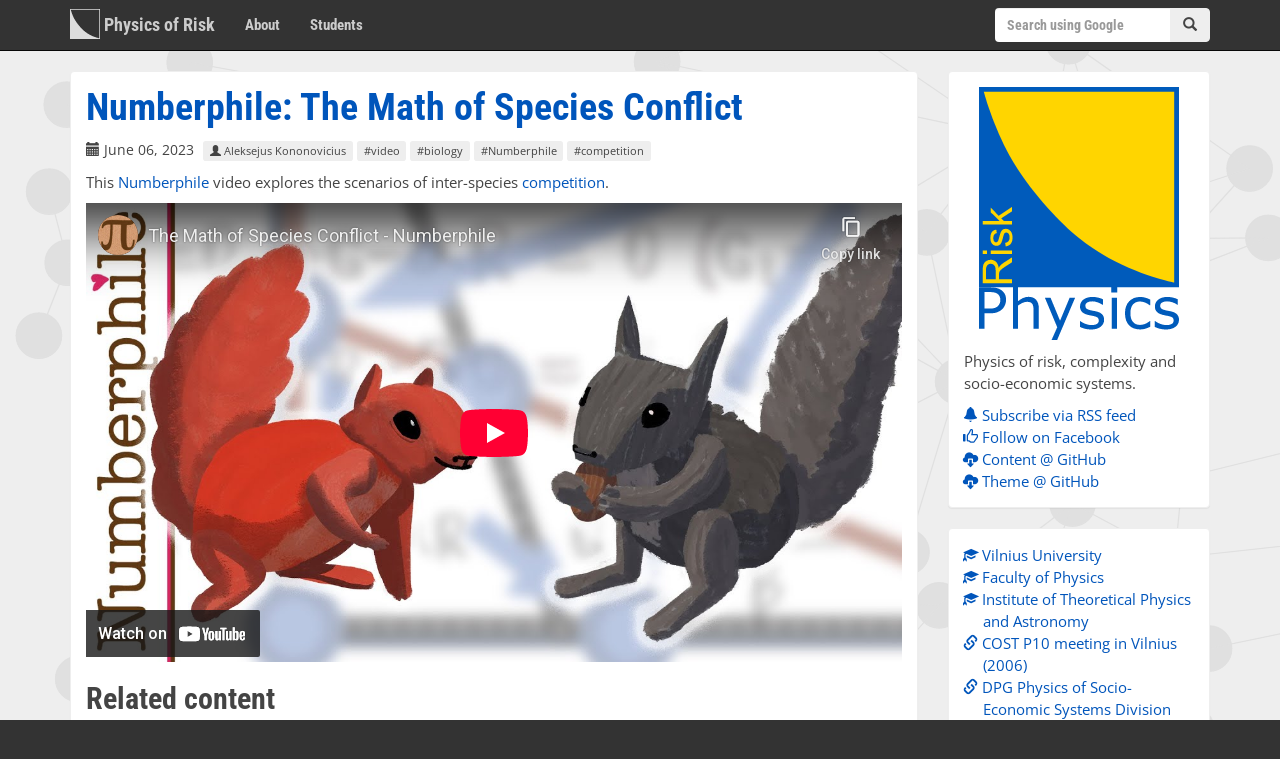

--- FILE ---
content_type: text/html; charset=utf-8
request_url: https://rf.mokslasplius.lt/numberphile-math-of-species-conflict/
body_size: 4051
content:
<!DOCTYPE html>
<html lang="en">
<head>
        <meta charset="utf-8">
        <meta http-equiv="X-UA-Compatible" content="IE=edge">
        <meta name="viewport" content="width=device-width, initial-scale=1">
        <title>    Numberphile: The Math of Species Conflict
 &ndash; Physics of Risk</title>
        <meta name="author" content="Physics of Risk">

        <link rel="stylesheet" type="text/css" href="https://cdnjs.cloudflare.com/ajax/libs/twitter-bootstrap/3.3.7/css/bootstrap.min.css" integrity="sha384-BVYiiSIFeK1dGmJRAkycuHAHRg32OmUcww7on3RYdg4Va+PmSTsz/K68vbdEjh4u" crossorigin="anonymous">

        <link rel="stylesheet" type="text/css" href="/theme/css/style.css">

        <link rel="apple-touch-icon" sizes="180x180" href="/theme/favicon/apple-touch-icon.png">
        <link rel="icon" type="image/png" sizes="32x32" href="/theme/favicon/favicon-32x32.png">
        <link rel="icon" type="image/png" sizes="16x16" href="/theme/favicon/favicon-16x16.png">
        <link rel="manifest" href="/theme/favicon/site.webmanifest">
        <link rel="mask-icon" href="/theme/favicon/safari-pinned-tab.svg" color="#770033">
        <link rel="shortcut icon" href="/theme/favicon/favicon.ico">
        <meta name="apple-mobile-web-app-title" content="Physics of Risk">
        <meta name="application-name" content="Physics of Risk">
        <meta name="msapplication-TileColor" content="#770033">
        <meta name="msapplication-config" content="/theme/favicon/browserconfig.xml">
        <meta name="theme-color" content="#770033">

        <link rel="stylesheet" type="text/css" href="https://fonts.bunny.net/css2?family=Roboto+Condensed:wght@700&family=Open+Sans" crossorigin="anonymous">

            <link href="https://rf.mokslasplius.lt/feeds/rss.xml" type="application/rss+xml" rel="alternate" title="Physics of Risk - All posts - RSS Feed">

            <meta name="description" content="This Numberphile video explores the scenarios of inter-species competition.">
        <meta property="og:site_name" content="Physics of Risk" >
        <meta property="og:type" content="article">
    
            <meta property="og:title" content="Numberphile: The Math of Species Conflict - Physics of Risk">
            <meta property="og:url" content="https://rf.mokslasplius.lt/numberphile-math-of-species-conflict/">
            <meta property="og:image" content="https://rf.mokslasplius.lt/theme/img/phys-risk-light.svg">
            <meta property="og:description" content="This Numberphile video explores the scenarios of inter-species competition.">

</head>
<body>
        <nav class="navbar navbar-inverse navbar-static-top">
            <div class="container">
                    <div class="navbar-header">
                        <button type="button" class="navbar-toggle collapsed" data-toggle="collapse" data-target="#navbar" aria-expanded="false" aria-controls="navbar">
                            <span class="sr-only">Toggle navigation</span>
                            <span class="glyphicon glyphicon-menu-hamburger"></span>
                        </button>
                        <a class="navbar-brand" href="https://rf.mokslasplius.lt"><img src="https://rf.mokslasplius.lt/theme/img/phys-risk-light.svg" alt="Physics of Risk"> Physics of Risk</a>
                    </div>

                <div id="navbar" class="navbar-collapse collapse">
                        <ul class="nav navbar-nav">
<li ><a href="https://rf.mokslasplius.lt/about/">About</a></li>
<li ><a href="https://rf.mokslasplius.lt/students/">Students</a></li>
                        </ul>

                        <form class="navbar-form navbar-right" role="search" action="https://google.com/search" onsubmit="doSearch();">
                            <div class="form-group">
                                <div class="input-group">
                                    <input type="text" id="searchInput" name="q" class="form-control search-query" placeholder="Search using Google" required>
                                    <span class="input-group-btn"><button class="btn btn-default" type="submit"><span class="glyphicon glyphicon-search"></span></button></span>
                                </div>
                            </div>
                        </form>
                </div>
            </div>
        </nav>

        <div class="container">
            <div class="row">
                <div class="main col-md-9 article">
                    <div class="panel panel-default">
                        <div class="panel-body ">
    <article>
        <header>
            <h1>Numberphile: The Math of Species Conflict</h1>
            <div class="post-meta">
                    <span class="label-calendar"><span class="glyphicon glyphicon-calendar"></span> June 06, 2023</span>
                    <a href="/author/aleksejus-kononovicius/" class="author-label label label-default" title="View articles written by this author"><span class="glyphicon glyphicon-user"></span> Aleksejus Kononovicius</a>

                <a href="/tag/video/" data-toggle="tooltip" class="label label-default" title="#video has 170 articles">#video</a>
            <a href="/tag/biology/" data-toggle="tooltip" class="label label-default" title="#biology has 26 articles">#biology</a>
            <a href="/tag/numberphile/" data-toggle="tooltip" class="label label-default" title="#Numberphile has 23 articles">#Numberphile</a>
            <a href="/tag/competition/" data-toggle="tooltip" class="label label-default" title="#competition has 19 articles">#competition</a>


            </div>
        </header>
        <p>This <a href="https://www.youtube.com/@numberphile">Numberphile</a>
video explores the scenarios of inter-species <a href="/tag/competition/">competition</a>.</p>
<div class="embed-responsive embed-responsive-16by9"><iframe class="embed-responsive-item html5-embed html5-embed-youtube" src="https://www.youtube-nocookie.com/embed/WR3GqqWAmfw" referrerpolicy="strict-origin-when-cross-origin" allow="fullscreen"></iframe></div>

            <aside>
                <h2>Related content</h2>
                <ul>
                    <li><a href="https://rf.mokslasplius.lt/numberphile-the-game-of-risk/">Numberphile: The Game of Risk</a></li>
                    <li><a href="https://rf.mokslasplius.lt/numberphile-the-clever-way-to-count-tanks/">Numberphile: The Clever Way to Count Tanks</a></li>
                    <li><a href="https://rf.mokslasplius.lt/santa-fe-institute-the-big-myth/">N. Oreskes: The Big Myth</a></li>
                    <li><a href="https://rf.mokslasplius.lt/san-miguel-what-are-complex-systems/">M. San Miguel: What are complex systems?</a></li>
                    <li><a href="https://rf.mokslasplius.lt/numberphile-hairy-problem/">Numberphile: A Hairy Problem</a></li>
                </ul>
            </aside>
    </article>
                        </div>
                    </div>
                </div>
                <div class="sidebar col-md-3">
                            <div class="sidebar-widget info-widget panel panel-default">
            <div class="panel-body">
                <div><img class="logo" alt="website logo" src="https://rf.mokslasplius.lt/theme/img/phys-risk-letters.svg"></div>
                <p>Physics of risk, complexity and socio-economic systems.</p>
                        <ul class="list-unstyled">
            <li>    <a href="/feeds/rss.xml">
            <i class="glyphicon glyphicon-bell"></i>
        Subscribe via RSS feed
    </a></li>
            <li>    <a href="https://www.facebook.com/physics.risk/">
            <i class="glyphicon glyphicon-thumbs-up"></i>
        Follow on Facebook
    </a></li>
            <li>    <a href="https://github.com/physrisk/website-source">
            <i class="glyphicon glyphicon-cloud-download"></i>
        Content @ GitHub
    </a></li>
            <li>    <a href="https://github.com/physrisk/pelican-theme">
            <i class="glyphicon glyphicon-cloud-download"></i>
        Theme @ GitHub
    </a></li>
    </ul>

 
            </div>
        </div>

                            <div class="sidebar-widget links-widget panel panel-default">
            <div class="panel-body">
                    <ul class="list-unstyled">
            <li>    <a href="https://www.vu.lt/en/">
            <i class="glyphicon glyphicon-education"></i>
        Vilnius University
    </a></li>
            <li>    <a href="https://www.ff.vu.lt/en/">
            <i class="glyphicon glyphicon-education"></i>
        Faculty of Physics
    </a></li>
            <li>    <a href="https://www.ff.vu.lt/en/itpa/">
            <i class="glyphicon glyphicon-education"></i>
        Institute of Theoretical Physics and Astronomy
    </a></li>
            <li>    <a href="https://rf.mokslasplius.lt/vilnius-2006-cost-p10/">
            <span class="glyphicon glyphicon-link"></span>
        COST P10 meeting in Vilnius (2006)
    </a></li>
            <li>    <a href="https://www.dpg-physik.de/vereinigungen/fachlich/skm/fvsoe">
            <span class="glyphicon glyphicon-link"></span>
        DPG Physics of Socio-Economic Systems Division
    </a></li>
            <li>    <a href="https://www.ptf.net.pl/en/fens">
            <span class="glyphicon glyphicon-link"></span>
        PPS Physics in Economy and Social Sciences
    </a></li>
    </ul>

            </div>
        </div>

                        <div class="sidebar-widget hashtag-widget panel panel-default">
        <div class="panel-body">
                <a href="/tag/interactive/" data-toggle="tooltip" class="label label-default" title="#interactive has 202 articles">#interactive</a>
                <a href="/tag/video/" data-toggle="tooltip" class="label label-default" title="#video has 170 articles">#video</a>
                <a href="/tag/agent-based-models/" data-toggle="tooltip" class="label label-default" title="#agent-based models has 139 articles">#agent-based models</a>
                <a href="/tag/economics/" data-toggle="tooltip" class="label label-default" title="#economics has 101 articles">#economics</a>
                <a href="/tag/statistics/" data-toggle="tooltip" class="label label-default" title="#statistics has 82 articles">#statistics</a>
                <a href="/tag/opinion-dynamics/" data-toggle="tooltip" class="label label-default" title="#opinion dynamics has 79 articles">#opinion dynamics</a>
                <a href="/tag/general/" data-toggle="tooltip" class="label label-default" title="#general has 68 articles">#general</a>
                <a href="/tag/statistical-physics/" data-toggle="tooltip" class="label label-default" title="#statistical physics has 53 articles">#statistical physics</a>
                <a href="/tag/politics/" data-toggle="tooltip" class="label label-default" title="#politics has 50 articles">#politics</a>
                <a href="/tag/stochastic-models/" data-toggle="tooltip" class="label label-default" title="#stochastic models has 49 articles">#stochastic models</a>
                <a href="/tag/financial-markets/" data-toggle="tooltip" class="label label-default" title="#financial markets has 49 articles">#financial markets</a>
                <a href="/tag/voter-model/" data-toggle="tooltip" class="label label-default" title="#voter model has 48 articles">#voter model</a>
                <a href="/tag/a-kononovicius/" data-toggle="tooltip" class="label label-default" title="#A. Kononovicius has 41 articles">#A. Kononovicius</a>
                <a href="/tag/postdoctoral-project/" data-toggle="tooltip" class="label label-default" title="#postdoctoral project has 40 articles">#postdoctoral project</a>
                <a href="/tag/networks/" data-toggle="tooltip" class="label label-default" title="#networks has 38 articles">#networks</a>
                <a href="/tag/power-law-distribution/" data-toggle="tooltip" class="label label-default" title="#power-law distribution has 35 articles">#power-law distribution</a>
                <a href="/tag/v-gontis/" data-toggle="tooltip" class="label label-default" title="#V. Gontis has 35 articles">#V. Gontis</a>
                <a href="/tag/1f-noise/" data-toggle="tooltip" class="label label-default" title="#1/f noise has 34 articles">#1/f noise</a>
                <a href="/tag/game-theory/" data-toggle="tooltip" class="label label-default" title="#game theory has 30 articles">#game theory</a>
                <a href="/tag/kirman-model/" data-toggle="tooltip" class="label label-default" title="#Kirman model has 28 articles">#Kirman model</a>
                <a href="/tag/popular-culture/" data-toggle="tooltip" class="label label-default" title="#popular culture has 27 articles">#popular culture</a>
                <a href="/tag/sociology/" data-toggle="tooltip" class="label label-default" title="#sociology has 27 articles">#sociology</a>
                <a href="/tag/biology/" data-toggle="tooltip" class="label label-default" title="#biology has 26 articles">#biology</a>
                <a href="/tag/fractals/" data-toggle="tooltip" class="label label-default" title="#fractals has 25 articles">#fractals</a>
                <a href="/tag/tedcom/" data-toggle="tooltip" class="label label-default" title="#ted.com has 25 articles">#ted.com</a>
                <a href="/tag/numberphile/" data-toggle="tooltip" class="label label-default" title="#Numberphile has 23 articles">#Numberphile</a>
                <a href="/tag/methods/" data-toggle="tooltip" class="label label-default" title="#methods has 22 articles">#methods</a>
                <a href="/tag/competition/" data-toggle="tooltip" class="label label-default" title="#competition has 19 articles">#competition</a>
                <a href="/tag/students/" data-toggle="tooltip" class="label label-default" title="#students has 19 articles">#students</a>
                <a href="/tag/spectral-density/" data-toggle="tooltip" class="label label-default" title="#spectral density has 19 articles">#spectral density</a>
                <a href="/tag/macroeconomics/" data-toggle="tooltip" class="label label-default" title="#macroeconomics has 18 articles">#macroeconomics</a>
                <a href="/tag/free-market/" data-toggle="tooltip" class="label label-default" title="#free market has 18 articles">#free market</a>
                <a href="/tag/github/" data-toggle="tooltip" class="label label-default" title="#GitHub has 17 articles">#GitHub</a>
                <a href="/tag/gross-domestic-product/" data-toggle="tooltip" class="label label-default" title="#gross domestic product has 16 articles">#gross domestic product</a>
                <a href="/tag/conflicts/" data-toggle="tooltip" class="label label-default" title="#conflicts has 16 articles">#conflicts</a>
                <a href="/tag/traffic/" data-toggle="tooltip" class="label label-default" title="#traffic has 16 articles">#traffic</a>
                <a href="/tag/epidemiology/" data-toggle="tooltip" class="label label-default" title="#epidemiology has 15 articles">#epidemiology</a>
                <a href="/tag/dynamical-chaos/" data-toggle="tooltip" class="label label-default" title="#dynamical chaos has 14 articles">#dynamical chaos</a>
                <a href="/tag/burst-statistics/" data-toggle="tooltip" class="label label-default" title="#burst statistics has 13 articles">#burst statistics</a>
                <a href="/tag/market-price/" data-toggle="tooltip" class="label label-default" title="#market price has 13 articles">#market price</a>
                <a href="/tag/wealth/" data-toggle="tooltip" class="label label-default" title="#wealth has 12 articles">#wealth</a>
                <a href="/tag/kinetic-models/" data-toggle="tooltip" class="label label-default" title="#kinetic models has 12 articles">#kinetic models</a>
                <a href="/tag/sports/" data-toggle="tooltip" class="label label-default" title="#sports has 12 articles">#sports</a>
                <a href="/tag/brownian-motion/" data-toggle="tooltip" class="label label-default" title="#Brownian motion has 12 articles">#Brownian motion</a>
                <a href="/tag/ising-model/" data-toggle="tooltip" class="label label-default" title="#Ising model has 11 articles">#Ising model</a>
                <a href="/tag/conference/" data-toggle="tooltip" class="label label-default" title="#conference has 11 articles">#conference</a>
                <a href="/tag/paradox/" data-toggle="tooltip" class="label label-default" title="#paradox has 11 articles">#paradox</a>
                <a href="/tag/barabasi-albert-model/" data-toggle="tooltip" class="label label-default" title="#Barabasi-Albert model has 10 articles">#Barabasi-Albert model</a>
                <a href="/tag/topic-price-formation/" data-toggle="tooltip" class="label label-default" title="#topic: price formation has 10 articles">#topic: price formation</a>
                <a href="/tag/topic-arfima/" data-toggle="tooltip" class="label label-default" title="#topic: ARFIMA has 10 articles">#topic: ARFIMA</a>
             <div><a class="more-tags btn btn-primary" href="/tags.html">See all topics...</a></div>
        </div>
    </div>

                </div>
            </div>
        </div>
    
        <footer class="footer navbar-inverse container-fluid">
                <div class="license-info container">
                        <a class="license" rel="license" href="https://creativecommons.org/licenses/by-nc/4.0/" title="Creative Commons License"><img alt="Creative Commons License" src="/theme/img/license-80x15.png"></a>
        2006 &ndash; 2026 
        Physics of Risk.
    The views and opinions expressed on this site are those of the <a href="https://rf.mokslasplius.lt/about/">authors</a> and do not necessarily reflect the official policies or positions of their previous, current and future employers or any of the employers' affiliates, partners or customers. Our Privacy Policy can be found <a href="https://rf.mokslasplius.lt/privacy-policy.html">here</a>. Generated by <a href="https://getpelican.com">Pelican</a> using <a href="https://github.com/physrisk/pelican-theme">PhysRisk</a> theme.

                </div>
        </footer>

            <script src="https://cdnjs.cloudflare.com/ajax/libs/jquery/2.2.4/jquery.min.js" integrity="sha384-rY/jv8mMhqDabXSo+UCggqKtdmBfd3qC2/KvyTDNQ6PcUJXaxK1tMepoQda4g5vB" crossorigin="anonymous"></script>
            <script src="https://cdnjs.cloudflare.com/ajax/libs/twitter-bootstrap/3.3.7/js/bootstrap.min.js" integrity="sha384-Tc5IQib027qvyjSMfHjOMaLkfuWVxZxUPnCJA7l2mCWNIpG9mGCD8wGNIcPD7Txa" crossorigin="anonymous"></script>
            <script src="https://rf.mokslasplius.lt/theme/js/application.js"></script>
            <script id="MathJax-script" src="https://cdnjs.cloudflare.com/ajax/libs/mathjax/3.2.2/es5/tex-mml-chtml.min.js" integrity="sha512-6FaAxxHuKuzaGHWnV00ftWqP3luSBRSopnNAA2RvQH1fOfnF/A1wOfiUWF7cLIOFcfb1dEhXwo5VG3DAisocRw==" crossorigin="anonymous" referrerpolicy="no-referrer"></script>

</body>
</html>

--- FILE ---
content_type: text/html; charset=utf-8
request_url: https://www.youtube-nocookie.com/embed/WR3GqqWAmfw
body_size: 47025
content:
<!DOCTYPE html><html lang="en" dir="ltr" data-cast-api-enabled="true"><head><meta name="viewport" content="width=device-width, initial-scale=1"><script nonce="9-zQy7zpIg9duH8Lr-fHgw">if ('undefined' == typeof Symbol || 'undefined' == typeof Symbol.iterator) {delete Array.prototype.entries;}</script><style name="www-roboto" nonce="vXecPxAOqR5m3Xa5mRbxWQ">@font-face{font-family:'Roboto';font-style:normal;font-weight:400;font-stretch:100%;src:url(//fonts.gstatic.com/s/roboto/v48/KFO7CnqEu92Fr1ME7kSn66aGLdTylUAMa3GUBHMdazTgWw.woff2)format('woff2');unicode-range:U+0460-052F,U+1C80-1C8A,U+20B4,U+2DE0-2DFF,U+A640-A69F,U+FE2E-FE2F;}@font-face{font-family:'Roboto';font-style:normal;font-weight:400;font-stretch:100%;src:url(//fonts.gstatic.com/s/roboto/v48/KFO7CnqEu92Fr1ME7kSn66aGLdTylUAMa3iUBHMdazTgWw.woff2)format('woff2');unicode-range:U+0301,U+0400-045F,U+0490-0491,U+04B0-04B1,U+2116;}@font-face{font-family:'Roboto';font-style:normal;font-weight:400;font-stretch:100%;src:url(//fonts.gstatic.com/s/roboto/v48/KFO7CnqEu92Fr1ME7kSn66aGLdTylUAMa3CUBHMdazTgWw.woff2)format('woff2');unicode-range:U+1F00-1FFF;}@font-face{font-family:'Roboto';font-style:normal;font-weight:400;font-stretch:100%;src:url(//fonts.gstatic.com/s/roboto/v48/KFO7CnqEu92Fr1ME7kSn66aGLdTylUAMa3-UBHMdazTgWw.woff2)format('woff2');unicode-range:U+0370-0377,U+037A-037F,U+0384-038A,U+038C,U+038E-03A1,U+03A3-03FF;}@font-face{font-family:'Roboto';font-style:normal;font-weight:400;font-stretch:100%;src:url(//fonts.gstatic.com/s/roboto/v48/KFO7CnqEu92Fr1ME7kSn66aGLdTylUAMawCUBHMdazTgWw.woff2)format('woff2');unicode-range:U+0302-0303,U+0305,U+0307-0308,U+0310,U+0312,U+0315,U+031A,U+0326-0327,U+032C,U+032F-0330,U+0332-0333,U+0338,U+033A,U+0346,U+034D,U+0391-03A1,U+03A3-03A9,U+03B1-03C9,U+03D1,U+03D5-03D6,U+03F0-03F1,U+03F4-03F5,U+2016-2017,U+2034-2038,U+203C,U+2040,U+2043,U+2047,U+2050,U+2057,U+205F,U+2070-2071,U+2074-208E,U+2090-209C,U+20D0-20DC,U+20E1,U+20E5-20EF,U+2100-2112,U+2114-2115,U+2117-2121,U+2123-214F,U+2190,U+2192,U+2194-21AE,U+21B0-21E5,U+21F1-21F2,U+21F4-2211,U+2213-2214,U+2216-22FF,U+2308-230B,U+2310,U+2319,U+231C-2321,U+2336-237A,U+237C,U+2395,U+239B-23B7,U+23D0,U+23DC-23E1,U+2474-2475,U+25AF,U+25B3,U+25B7,U+25BD,U+25C1,U+25CA,U+25CC,U+25FB,U+266D-266F,U+27C0-27FF,U+2900-2AFF,U+2B0E-2B11,U+2B30-2B4C,U+2BFE,U+3030,U+FF5B,U+FF5D,U+1D400-1D7FF,U+1EE00-1EEFF;}@font-face{font-family:'Roboto';font-style:normal;font-weight:400;font-stretch:100%;src:url(//fonts.gstatic.com/s/roboto/v48/KFO7CnqEu92Fr1ME7kSn66aGLdTylUAMaxKUBHMdazTgWw.woff2)format('woff2');unicode-range:U+0001-000C,U+000E-001F,U+007F-009F,U+20DD-20E0,U+20E2-20E4,U+2150-218F,U+2190,U+2192,U+2194-2199,U+21AF,U+21E6-21F0,U+21F3,U+2218-2219,U+2299,U+22C4-22C6,U+2300-243F,U+2440-244A,U+2460-24FF,U+25A0-27BF,U+2800-28FF,U+2921-2922,U+2981,U+29BF,U+29EB,U+2B00-2BFF,U+4DC0-4DFF,U+FFF9-FFFB,U+10140-1018E,U+10190-1019C,U+101A0,U+101D0-101FD,U+102E0-102FB,U+10E60-10E7E,U+1D2C0-1D2D3,U+1D2E0-1D37F,U+1F000-1F0FF,U+1F100-1F1AD,U+1F1E6-1F1FF,U+1F30D-1F30F,U+1F315,U+1F31C,U+1F31E,U+1F320-1F32C,U+1F336,U+1F378,U+1F37D,U+1F382,U+1F393-1F39F,U+1F3A7-1F3A8,U+1F3AC-1F3AF,U+1F3C2,U+1F3C4-1F3C6,U+1F3CA-1F3CE,U+1F3D4-1F3E0,U+1F3ED,U+1F3F1-1F3F3,U+1F3F5-1F3F7,U+1F408,U+1F415,U+1F41F,U+1F426,U+1F43F,U+1F441-1F442,U+1F444,U+1F446-1F449,U+1F44C-1F44E,U+1F453,U+1F46A,U+1F47D,U+1F4A3,U+1F4B0,U+1F4B3,U+1F4B9,U+1F4BB,U+1F4BF,U+1F4C8-1F4CB,U+1F4D6,U+1F4DA,U+1F4DF,U+1F4E3-1F4E6,U+1F4EA-1F4ED,U+1F4F7,U+1F4F9-1F4FB,U+1F4FD-1F4FE,U+1F503,U+1F507-1F50B,U+1F50D,U+1F512-1F513,U+1F53E-1F54A,U+1F54F-1F5FA,U+1F610,U+1F650-1F67F,U+1F687,U+1F68D,U+1F691,U+1F694,U+1F698,U+1F6AD,U+1F6B2,U+1F6B9-1F6BA,U+1F6BC,U+1F6C6-1F6CF,U+1F6D3-1F6D7,U+1F6E0-1F6EA,U+1F6F0-1F6F3,U+1F6F7-1F6FC,U+1F700-1F7FF,U+1F800-1F80B,U+1F810-1F847,U+1F850-1F859,U+1F860-1F887,U+1F890-1F8AD,U+1F8B0-1F8BB,U+1F8C0-1F8C1,U+1F900-1F90B,U+1F93B,U+1F946,U+1F984,U+1F996,U+1F9E9,U+1FA00-1FA6F,U+1FA70-1FA7C,U+1FA80-1FA89,U+1FA8F-1FAC6,U+1FACE-1FADC,U+1FADF-1FAE9,U+1FAF0-1FAF8,U+1FB00-1FBFF;}@font-face{font-family:'Roboto';font-style:normal;font-weight:400;font-stretch:100%;src:url(//fonts.gstatic.com/s/roboto/v48/KFO7CnqEu92Fr1ME7kSn66aGLdTylUAMa3OUBHMdazTgWw.woff2)format('woff2');unicode-range:U+0102-0103,U+0110-0111,U+0128-0129,U+0168-0169,U+01A0-01A1,U+01AF-01B0,U+0300-0301,U+0303-0304,U+0308-0309,U+0323,U+0329,U+1EA0-1EF9,U+20AB;}@font-face{font-family:'Roboto';font-style:normal;font-weight:400;font-stretch:100%;src:url(//fonts.gstatic.com/s/roboto/v48/KFO7CnqEu92Fr1ME7kSn66aGLdTylUAMa3KUBHMdazTgWw.woff2)format('woff2');unicode-range:U+0100-02BA,U+02BD-02C5,U+02C7-02CC,U+02CE-02D7,U+02DD-02FF,U+0304,U+0308,U+0329,U+1D00-1DBF,U+1E00-1E9F,U+1EF2-1EFF,U+2020,U+20A0-20AB,U+20AD-20C0,U+2113,U+2C60-2C7F,U+A720-A7FF;}@font-face{font-family:'Roboto';font-style:normal;font-weight:400;font-stretch:100%;src:url(//fonts.gstatic.com/s/roboto/v48/KFO7CnqEu92Fr1ME7kSn66aGLdTylUAMa3yUBHMdazQ.woff2)format('woff2');unicode-range:U+0000-00FF,U+0131,U+0152-0153,U+02BB-02BC,U+02C6,U+02DA,U+02DC,U+0304,U+0308,U+0329,U+2000-206F,U+20AC,U+2122,U+2191,U+2193,U+2212,U+2215,U+FEFF,U+FFFD;}@font-face{font-family:'Roboto';font-style:normal;font-weight:500;font-stretch:100%;src:url(//fonts.gstatic.com/s/roboto/v48/KFO7CnqEu92Fr1ME7kSn66aGLdTylUAMa3GUBHMdazTgWw.woff2)format('woff2');unicode-range:U+0460-052F,U+1C80-1C8A,U+20B4,U+2DE0-2DFF,U+A640-A69F,U+FE2E-FE2F;}@font-face{font-family:'Roboto';font-style:normal;font-weight:500;font-stretch:100%;src:url(//fonts.gstatic.com/s/roboto/v48/KFO7CnqEu92Fr1ME7kSn66aGLdTylUAMa3iUBHMdazTgWw.woff2)format('woff2');unicode-range:U+0301,U+0400-045F,U+0490-0491,U+04B0-04B1,U+2116;}@font-face{font-family:'Roboto';font-style:normal;font-weight:500;font-stretch:100%;src:url(//fonts.gstatic.com/s/roboto/v48/KFO7CnqEu92Fr1ME7kSn66aGLdTylUAMa3CUBHMdazTgWw.woff2)format('woff2');unicode-range:U+1F00-1FFF;}@font-face{font-family:'Roboto';font-style:normal;font-weight:500;font-stretch:100%;src:url(//fonts.gstatic.com/s/roboto/v48/KFO7CnqEu92Fr1ME7kSn66aGLdTylUAMa3-UBHMdazTgWw.woff2)format('woff2');unicode-range:U+0370-0377,U+037A-037F,U+0384-038A,U+038C,U+038E-03A1,U+03A3-03FF;}@font-face{font-family:'Roboto';font-style:normal;font-weight:500;font-stretch:100%;src:url(//fonts.gstatic.com/s/roboto/v48/KFO7CnqEu92Fr1ME7kSn66aGLdTylUAMawCUBHMdazTgWw.woff2)format('woff2');unicode-range:U+0302-0303,U+0305,U+0307-0308,U+0310,U+0312,U+0315,U+031A,U+0326-0327,U+032C,U+032F-0330,U+0332-0333,U+0338,U+033A,U+0346,U+034D,U+0391-03A1,U+03A3-03A9,U+03B1-03C9,U+03D1,U+03D5-03D6,U+03F0-03F1,U+03F4-03F5,U+2016-2017,U+2034-2038,U+203C,U+2040,U+2043,U+2047,U+2050,U+2057,U+205F,U+2070-2071,U+2074-208E,U+2090-209C,U+20D0-20DC,U+20E1,U+20E5-20EF,U+2100-2112,U+2114-2115,U+2117-2121,U+2123-214F,U+2190,U+2192,U+2194-21AE,U+21B0-21E5,U+21F1-21F2,U+21F4-2211,U+2213-2214,U+2216-22FF,U+2308-230B,U+2310,U+2319,U+231C-2321,U+2336-237A,U+237C,U+2395,U+239B-23B7,U+23D0,U+23DC-23E1,U+2474-2475,U+25AF,U+25B3,U+25B7,U+25BD,U+25C1,U+25CA,U+25CC,U+25FB,U+266D-266F,U+27C0-27FF,U+2900-2AFF,U+2B0E-2B11,U+2B30-2B4C,U+2BFE,U+3030,U+FF5B,U+FF5D,U+1D400-1D7FF,U+1EE00-1EEFF;}@font-face{font-family:'Roboto';font-style:normal;font-weight:500;font-stretch:100%;src:url(//fonts.gstatic.com/s/roboto/v48/KFO7CnqEu92Fr1ME7kSn66aGLdTylUAMaxKUBHMdazTgWw.woff2)format('woff2');unicode-range:U+0001-000C,U+000E-001F,U+007F-009F,U+20DD-20E0,U+20E2-20E4,U+2150-218F,U+2190,U+2192,U+2194-2199,U+21AF,U+21E6-21F0,U+21F3,U+2218-2219,U+2299,U+22C4-22C6,U+2300-243F,U+2440-244A,U+2460-24FF,U+25A0-27BF,U+2800-28FF,U+2921-2922,U+2981,U+29BF,U+29EB,U+2B00-2BFF,U+4DC0-4DFF,U+FFF9-FFFB,U+10140-1018E,U+10190-1019C,U+101A0,U+101D0-101FD,U+102E0-102FB,U+10E60-10E7E,U+1D2C0-1D2D3,U+1D2E0-1D37F,U+1F000-1F0FF,U+1F100-1F1AD,U+1F1E6-1F1FF,U+1F30D-1F30F,U+1F315,U+1F31C,U+1F31E,U+1F320-1F32C,U+1F336,U+1F378,U+1F37D,U+1F382,U+1F393-1F39F,U+1F3A7-1F3A8,U+1F3AC-1F3AF,U+1F3C2,U+1F3C4-1F3C6,U+1F3CA-1F3CE,U+1F3D4-1F3E0,U+1F3ED,U+1F3F1-1F3F3,U+1F3F5-1F3F7,U+1F408,U+1F415,U+1F41F,U+1F426,U+1F43F,U+1F441-1F442,U+1F444,U+1F446-1F449,U+1F44C-1F44E,U+1F453,U+1F46A,U+1F47D,U+1F4A3,U+1F4B0,U+1F4B3,U+1F4B9,U+1F4BB,U+1F4BF,U+1F4C8-1F4CB,U+1F4D6,U+1F4DA,U+1F4DF,U+1F4E3-1F4E6,U+1F4EA-1F4ED,U+1F4F7,U+1F4F9-1F4FB,U+1F4FD-1F4FE,U+1F503,U+1F507-1F50B,U+1F50D,U+1F512-1F513,U+1F53E-1F54A,U+1F54F-1F5FA,U+1F610,U+1F650-1F67F,U+1F687,U+1F68D,U+1F691,U+1F694,U+1F698,U+1F6AD,U+1F6B2,U+1F6B9-1F6BA,U+1F6BC,U+1F6C6-1F6CF,U+1F6D3-1F6D7,U+1F6E0-1F6EA,U+1F6F0-1F6F3,U+1F6F7-1F6FC,U+1F700-1F7FF,U+1F800-1F80B,U+1F810-1F847,U+1F850-1F859,U+1F860-1F887,U+1F890-1F8AD,U+1F8B0-1F8BB,U+1F8C0-1F8C1,U+1F900-1F90B,U+1F93B,U+1F946,U+1F984,U+1F996,U+1F9E9,U+1FA00-1FA6F,U+1FA70-1FA7C,U+1FA80-1FA89,U+1FA8F-1FAC6,U+1FACE-1FADC,U+1FADF-1FAE9,U+1FAF0-1FAF8,U+1FB00-1FBFF;}@font-face{font-family:'Roboto';font-style:normal;font-weight:500;font-stretch:100%;src:url(//fonts.gstatic.com/s/roboto/v48/KFO7CnqEu92Fr1ME7kSn66aGLdTylUAMa3OUBHMdazTgWw.woff2)format('woff2');unicode-range:U+0102-0103,U+0110-0111,U+0128-0129,U+0168-0169,U+01A0-01A1,U+01AF-01B0,U+0300-0301,U+0303-0304,U+0308-0309,U+0323,U+0329,U+1EA0-1EF9,U+20AB;}@font-face{font-family:'Roboto';font-style:normal;font-weight:500;font-stretch:100%;src:url(//fonts.gstatic.com/s/roboto/v48/KFO7CnqEu92Fr1ME7kSn66aGLdTylUAMa3KUBHMdazTgWw.woff2)format('woff2');unicode-range:U+0100-02BA,U+02BD-02C5,U+02C7-02CC,U+02CE-02D7,U+02DD-02FF,U+0304,U+0308,U+0329,U+1D00-1DBF,U+1E00-1E9F,U+1EF2-1EFF,U+2020,U+20A0-20AB,U+20AD-20C0,U+2113,U+2C60-2C7F,U+A720-A7FF;}@font-face{font-family:'Roboto';font-style:normal;font-weight:500;font-stretch:100%;src:url(//fonts.gstatic.com/s/roboto/v48/KFO7CnqEu92Fr1ME7kSn66aGLdTylUAMa3yUBHMdazQ.woff2)format('woff2');unicode-range:U+0000-00FF,U+0131,U+0152-0153,U+02BB-02BC,U+02C6,U+02DA,U+02DC,U+0304,U+0308,U+0329,U+2000-206F,U+20AC,U+2122,U+2191,U+2193,U+2212,U+2215,U+FEFF,U+FFFD;}</style><script name="www-roboto" nonce="9-zQy7zpIg9duH8Lr-fHgw">if (document.fonts && document.fonts.load) {document.fonts.load("400 10pt Roboto", "E"); document.fonts.load("500 10pt Roboto", "E");}</script><link rel="stylesheet" href="/s/player/b95b0e7a/www-player.css" name="www-player" nonce="vXecPxAOqR5m3Xa5mRbxWQ"><style nonce="vXecPxAOqR5m3Xa5mRbxWQ">html {overflow: hidden;}body {font: 12px Roboto, Arial, sans-serif; background-color: #000; color: #fff; height: 100%; width: 100%; overflow: hidden; position: absolute; margin: 0; padding: 0;}#player {width: 100%; height: 100%;}h1 {text-align: center; color: #fff;}h3 {margin-top: 6px; margin-bottom: 3px;}.player-unavailable {position: absolute; top: 0; left: 0; right: 0; bottom: 0; padding: 25px; font-size: 13px; background: url(/img/meh7.png) 50% 65% no-repeat;}.player-unavailable .message {text-align: left; margin: 0 -5px 15px; padding: 0 5px 14px; border-bottom: 1px solid #888; font-size: 19px; font-weight: normal;}.player-unavailable a {color: #167ac6; text-decoration: none;}</style><script nonce="9-zQy7zpIg9duH8Lr-fHgw">var ytcsi={gt:function(n){n=(n||"")+"data_";return ytcsi[n]||(ytcsi[n]={tick:{},info:{},gel:{preLoggedGelInfos:[]}})},now:window.performance&&window.performance.timing&&window.performance.now&&window.performance.timing.navigationStart?function(){return window.performance.timing.navigationStart+window.performance.now()}:function(){return(new Date).getTime()},tick:function(l,t,n){var ticks=ytcsi.gt(n).tick;var v=t||ytcsi.now();if(ticks[l]){ticks["_"+l]=ticks["_"+l]||[ticks[l]];ticks["_"+l].push(v)}ticks[l]=
v},info:function(k,v,n){ytcsi.gt(n).info[k]=v},infoGel:function(p,n){ytcsi.gt(n).gel.preLoggedGelInfos.push(p)},setStart:function(t,n){ytcsi.tick("_start",t,n)}};
(function(w,d){function isGecko(){if(!w.navigator)return false;try{if(w.navigator.userAgentData&&w.navigator.userAgentData.brands&&w.navigator.userAgentData.brands.length){var brands=w.navigator.userAgentData.brands;var i=0;for(;i<brands.length;i++)if(brands[i]&&brands[i].brand==="Firefox")return true;return false}}catch(e){setTimeout(function(){throw e;})}if(!w.navigator.userAgent)return false;var ua=w.navigator.userAgent;return ua.indexOf("Gecko")>0&&ua.toLowerCase().indexOf("webkit")<0&&ua.indexOf("Edge")<
0&&ua.indexOf("Trident")<0&&ua.indexOf("MSIE")<0}ytcsi.setStart(w.performance?w.performance.timing.responseStart:null);var isPrerender=(d.visibilityState||d.webkitVisibilityState)=="prerender";var vName=!d.visibilityState&&d.webkitVisibilityState?"webkitvisibilitychange":"visibilitychange";if(isPrerender){var startTick=function(){ytcsi.setStart();d.removeEventListener(vName,startTick)};d.addEventListener(vName,startTick,false)}if(d.addEventListener)d.addEventListener(vName,function(){ytcsi.tick("vc")},
false);if(isGecko()){var isHidden=(d.visibilityState||d.webkitVisibilityState)=="hidden";if(isHidden)ytcsi.tick("vc")}var slt=function(el,t){setTimeout(function(){var n=ytcsi.now();el.loadTime=n;if(el.slt)el.slt()},t)};w.__ytRIL=function(el){if(!el.getAttribute("data-thumb"))if(w.requestAnimationFrame)w.requestAnimationFrame(function(){slt(el,0)});else slt(el,16)}})(window,document);
</script><script nonce="9-zQy7zpIg9duH8Lr-fHgw">var ytcfg={d:function(){return window.yt&&yt.config_||ytcfg.data_||(ytcfg.data_={})},get:function(k,o){return k in ytcfg.d()?ytcfg.d()[k]:o},set:function(){var a=arguments;if(a.length>1)ytcfg.d()[a[0]]=a[1];else{var k;for(k in a[0])ytcfg.d()[k]=a[0][k]}}};
ytcfg.set({"CLIENT_CANARY_STATE":"none","DEVICE":"cbr\u003dChrome\u0026cbrand\u003dapple\u0026cbrver\u003d131.0.0.0\u0026ceng\u003dWebKit\u0026cengver\u003d537.36\u0026cos\u003dMacintosh\u0026cosver\u003d10_15_7\u0026cplatform\u003dDESKTOP","EVENT_ID":"i3dwaaSsHuqh_bkPo7SSiQY","EXPERIMENT_FLAGS":{"ab_det_apm":true,"ab_det_el_h":true,"ab_det_em_inj":true,"ab_l_sig_st":true,"ab_l_sig_st_e":true,"action_companion_center_align_description":true,"allow_skip_networkless":true,"always_send_and_write":true,"att_web_record_metrics":true,"attmusi":true,"c3_enable_button_impression_logging":true,"c3_watch_page_component":true,"cancel_pending_navs":true,"clean_up_manual_attribution_header":true,"config_age_report_killswitch":true,"cow_optimize_idom_compat":true,"csi_config_handling_infra":true,"csi_on_gel":true,"delhi_mweb_colorful_sd":true,"delhi_mweb_colorful_sd_v2":true,"deprecate_csi_has_info":true,"deprecate_pair_servlet_enabled":true,"desktop_sparkles_light_cta_button":true,"disable_cached_masthead_data":true,"disable_child_node_auto_formatted_strings":true,"disable_log_to_visitor_layer":true,"disable_pacf_logging_for_memory_limited_tv":true,"embeds_enable_eid_enforcement_for_youtube":true,"embeds_enable_info_panel_dismissal":true,"embeds_enable_pfp_always_unbranded":true,"embeds_muted_autoplay_sound_fix":true,"embeds_serve_es6_client":true,"embeds_web_nwl_disable_nocookie":true,"embeds_web_updated_shorts_definition_fix":true,"enable_active_view_display_ad_renderer_web_home":true,"enable_ad_disclosure_banner_a11y_fix":true,"enable_chips_shelf_view_model_fully_reactive":true,"enable_client_creator_goal_ticker_bar_revamp":true,"enable_client_only_wiz_direct_reactions":true,"enable_client_sli_logging":true,"enable_client_streamz_web":true,"enable_client_ve_spec":true,"enable_cloud_save_error_popup_after_retry":true,"enable_dai_sdf_h5_preroll":true,"enable_datasync_id_header_in_web_vss_pings":true,"enable_default_mono_cta_migration_web_client":true,"enable_docked_chat_messages":true,"enable_entity_store_from_dependency_injection":true,"enable_inline_muted_playback_on_web_search":true,"enable_inline_muted_playback_on_web_search_for_vdc":true,"enable_inline_muted_playback_on_web_search_for_vdcb":true,"enable_is_mini_app_page_active_bugfix":true,"enable_logging_first_user_action_after_game_ready":true,"enable_ltc_param_fetch_from_innertube":true,"enable_masthead_mweb_padding_fix":true,"enable_menu_renderer_button_in_mweb_hclr":true,"enable_mini_app_command_handler_mweb_fix":true,"enable_mini_app_iframe_loaded_logging":true,"enable_mini_guide_downloads_item":true,"enable_mixed_direction_formatted_strings":true,"enable_mweb_livestream_ui_update":true,"enable_mweb_new_caption_language_picker":true,"enable_names_handles_account_switcher":true,"enable_network_request_logging_on_game_events":true,"enable_new_paid_product_placement":true,"enable_obtaining_ppn_query_param":true,"enable_open_in_new_tab_icon_for_short_dr_for_desktop_search":true,"enable_open_yt_content":true,"enable_origin_query_parameter_bugfix":true,"enable_pause_ads_on_ytv_html5":true,"enable_payments_purchase_manager":true,"enable_pdp_icon_prefetch":true,"enable_pl_r_si_fa":true,"enable_place_pivot_url":true,"enable_playable_a11y_label_with_badge_text":true,"enable_pv_screen_modern_text":true,"enable_removing_navbar_title_on_hashtag_page_mweb":true,"enable_resetting_scroll_position_on_flow_change":true,"enable_rta_manager":true,"enable_sdf_companion_h5":true,"enable_sdf_dai_h5_midroll":true,"enable_sdf_h5_endemic_mid_post_roll":true,"enable_sdf_on_h5_unplugged_vod_midroll":true,"enable_sdf_shorts_player_bytes_h5":true,"enable_sdk_performance_network_logging":true,"enable_sending_unwrapped_game_audio_as_serialized_metadata":true,"enable_sfv_effect_pivot_url":true,"enable_shorts_new_carousel":true,"enable_skip_ad_guidance_prompt":true,"enable_skippable_ads_for_unplugged_ad_pod":true,"enable_smearing_expansion_dai":true,"enable_third_party_info":true,"enable_time_out_messages":true,"enable_timeline_view_modern_transcript_fe":true,"enable_video_display_compact_button_group_for_desktop_search":true,"enable_web_home_top_landscape_image_layout_level_click":true,"enable_web_tiered_gel":true,"enable_window_constrained_buy_flow_dialog":true,"enable_wiz_queue_effect_and_on_init_initial_runs":true,"enable_ypc_spinners":true,"enable_yt_ata_iframe_authuser":true,"export_networkless_options":true,"export_player_version_to_ytconfig":true,"fill_single_video_with_notify_to_lasr":true,"fix_ad_miniplayer_controls_rendering":true,"fix_ads_tracking_for_swf_config_deprecation_mweb":true,"h5_companion_enable_adcpn_macro_substitution_for_click_pings":true,"h5_inplayer_enable_adcpn_macro_substitution_for_click_pings":true,"h5_reset_cache_and_filter_before_update_masthead":true,"hide_channel_creation_title_for_mweb":true,"high_ccv_client_side_caching_h5":true,"html5_log_trigger_events_with_debug_data":true,"html5_ssdai_enable_media_end_cue_range":true,"il_attach_cache_limit":true,"il_use_view_model_logging_context":true,"is_browser_support_for_webcam_streaming":true,"json_condensed_response":true,"kev_adb_pg":true,"kevlar_gel_error_routing":true,"kevlar_watch_cinematics":true,"live_chat_enable_controller_extraction":true,"live_chat_enable_rta_manager":true,"live_chat_increased_min_height":true,"log_click_with_layer_from_element_in_command_handler":true,"log_errors_through_nwl_on_retry":true,"mdx_enable_privacy_disclosure_ui":true,"mdx_load_cast_api_bootstrap_script":true,"medium_progress_bar_modification":true,"migrate_remaining_web_ad_badges_to_innertube":true,"mobile_account_menu_refresh":true,"mweb_a11y_enable_player_controls_invisible_toggle":true,"mweb_account_linking_noapp":true,"mweb_after_render_to_scheduler":true,"mweb_allow_modern_search_suggest_behavior":true,"mweb_animated_actions":true,"mweb_app_upsell_button_direct_to_app":true,"mweb_big_progress_bar":true,"mweb_c3_disable_carve_out":true,"mweb_c3_disable_carve_out_keep_external_links":true,"mweb_c3_enable_adaptive_signals":true,"mweb_c3_endscreen":true,"mweb_c3_endscreen_v2":true,"mweb_c3_library_page_enable_recent_shelf":true,"mweb_c3_remove_web_navigation_endpoint_data":true,"mweb_c3_use_canonical_from_player_response":true,"mweb_cinematic_watch":true,"mweb_command_handler":true,"mweb_delay_watch_initial_data":true,"mweb_disable_searchbar_scroll":true,"mweb_enable_fine_scrubbing_for_recs":true,"mweb_enable_keto_batch_player_fullscreen":true,"mweb_enable_keto_batch_player_progress_bar":true,"mweb_enable_keto_batch_player_tooltips":true,"mweb_enable_lockup_view_model_for_ucp":true,"mweb_enable_more_drawer":true,"mweb_enable_optional_fullscreen_landscape_locking":true,"mweb_enable_overlay_touch_manager":true,"mweb_enable_premium_carve_out_fix":true,"mweb_enable_refresh_detection":true,"mweb_enable_search_imp":true,"mweb_enable_sequence_signal":true,"mweb_enable_shorts_pivot_button":true,"mweb_enable_shorts_video_preload":true,"mweb_enable_skippables_on_jio_phone":true,"mweb_enable_storyboards":true,"mweb_enable_two_line_title_on_shorts":true,"mweb_enable_varispeed_controller":true,"mweb_enable_warm_channel_requests":true,"mweb_enable_watch_feed_infinite_scroll":true,"mweb_enable_wrapped_unplugged_pause_membership_dialog_renderer":true,"mweb_filter_video_format_in_webfe":true,"mweb_fix_livestream_seeking":true,"mweb_fix_monitor_visibility_after_render":true,"mweb_fix_section_list_continuation_item_renderers":true,"mweb_force_ios_fallback_to_native_control":true,"mweb_fp_auto_fullscreen":true,"mweb_fullscreen_controls":true,"mweb_fullscreen_controls_action_buttons":true,"mweb_fullscreen_watch_system":true,"mweb_home_reactive_shorts":true,"mweb_innertube_search_command":true,"mweb_kaios_enable_autoplay_switch_view_model":true,"mweb_lang_in_html":true,"mweb_like_button_synced_with_entities":true,"mweb_logo_use_home_page_ve":true,"mweb_module_decoration":true,"mweb_native_control_in_faux_fullscreen_shared":true,"mweb_panel_container_inert":true,"mweb_player_control_on_hover":true,"mweb_player_delhi_dtts":true,"mweb_player_settings_use_bottom_sheet":true,"mweb_player_show_previous_next_buttons_in_playlist":true,"mweb_player_skip_no_op_state_changes":true,"mweb_player_user_select_none":true,"mweb_playlist_engagement_panel":true,"mweb_progress_bar_seek_on_mouse_click":true,"mweb_pull_2_full":true,"mweb_pull_2_full_enable_touch_handlers":true,"mweb_schedule_warm_watch_response":true,"mweb_searchbox_legacy_navigation":true,"mweb_see_fewer_shorts":true,"mweb_sheets_ui_refresh":true,"mweb_shorts_comments_panel_id_change":true,"mweb_shorts_early_continuation":true,"mweb_show_ios_smart_banner":true,"mweb_show_sign_in_button_from_header":true,"mweb_use_server_url_on_startup":true,"mweb_watch_captions_enable_auto_translate":true,"mweb_watch_captions_set_default_size":true,"mweb_watch_stop_scheduler_on_player_response":true,"mweb_watchfeed_big_thumbnails":true,"mweb_yt_searchbox":true,"networkless_logging":true,"no_client_ve_attach_unless_shown":true,"nwl_send_from_memory_when_online":true,"pageid_as_header_web":true,"playback_settings_use_switch_menu":true,"player_controls_autonav_fix":true,"player_controls_skip_double_signal_update":true,"polymer_bad_build_labels":true,"polymer_verifiy_app_state":true,"qoe_send_and_write":true,"remove_chevron_from_ad_disclosure_banner_h5":true,"remove_masthead_channel_banner_on_refresh":true,"remove_slot_id_exited_trigger_for_dai_in_player_slot_expire":true,"replace_client_url_parsing_with_server_signal":true,"service_worker_enabled":true,"service_worker_push_enabled":true,"service_worker_push_home_page_prompt":true,"service_worker_push_watch_page_prompt":true,"shell_load_gcf":true,"shorten_initial_gel_batch_timeout":true,"should_use_yt_voice_endpoint_in_kaios":true,"skip_invalid_ytcsi_ticks":true,"skip_setting_info_in_csi_data_object":true,"smarter_ve_dedupping":true,"speedmaster_no_seek":true,"start_client_gcf_mweb":true,"stop_handling_click_for_non_rendering_overlay_layout":true,"suppress_error_204_logging":true,"synced_panel_scrolling_controller":true,"use_event_time_ms_header":true,"use_fifo_for_networkless":true,"use_player_abuse_bg_library":true,"use_request_time_ms_header":true,"use_session_based_sampling":true,"use_thumbnail_overlay_time_status_renderer_for_live_badge":true,"use_ts_visibilitylogger":true,"vss_final_ping_send_and_write":true,"vss_playback_use_send_and_write":true,"web_adaptive_repeat_ase":true,"web_always_load_chat_support":true,"web_animated_like":true,"web_api_url":true,"web_autonav_allow_off_by_default":true,"web_button_vm_refactor_disabled":true,"web_c3_log_app_init_finish":true,"web_csi_action_sampling_enabled":true,"web_dedupe_ve_grafting":true,"web_disable_backdrop_filter":true,"web_enable_ab_rsp_cl":true,"web_enable_course_icon_update":true,"web_enable_error_204":true,"web_enable_horizontal_video_attributes_section":true,"web_fix_segmented_like_dislike_undefined":true,"web_gcf_hashes_innertube":true,"web_gel_timeout_cap":true,"web_metadata_carousel_elref_bugfix":true,"web_parent_target_for_sheets":true,"web_persist_server_autonav_state_on_client":true,"web_playback_associated_log_ctt":true,"web_playback_associated_ve":true,"web_prefetch_preload_video":true,"web_progress_bar_draggable":true,"web_resizable_advertiser_banner_on_masthead_safari_fix":true,"web_scheduler_auto_init":true,"web_shorts_just_watched_on_channel_and_pivot_study":true,"web_shorts_just_watched_overlay":true,"web_shorts_pivot_button_view_model_reactive":true,"web_update_panel_visibility_logging_fix":true,"web_video_attribute_view_model_a11y_fix":true,"web_watch_controls_state_signals":true,"web_wiz_attributed_string":true,"web_yt_config_context":true,"webfe_mweb_watch_microdata":true,"webfe_watch_shorts_canonical_url_fix":true,"webpo_exit_on_net_err":true,"wiz_diff_overwritable":true,"wiz_memoize_stamper_items":true,"woffle_used_state_report":true,"wpo_gel_strz":true,"ytcp_paper_tooltip_use_scoped_owner_root":true,"H5_async_logging_delay_ms":30000.0,"attention_logging_scroll_throttle":500.0,"autoplay_pause_by_lact_sampling_fraction":0.0,"cinematic_watch_effect_opacity":0.4,"log_window_onerror_fraction":0.1,"speedmaster_playback_rate":2.0,"tv_pacf_logging_sample_rate":0.01,"web_attention_logging_scroll_throttle":500.0,"web_load_prediction_threshold":0.1,"web_navigation_prediction_threshold":0.1,"web_pbj_log_warning_rate":0.0,"web_system_health_fraction":0.01,"ytidb_transaction_ended_event_rate_limit":0.02,"active_time_update_interval_ms":10000,"att_init_delay":500,"autoplay_pause_by_lact_sec":0,"botguard_async_snapshot_timeout_ms":3000,"check_navigator_accuracy_timeout_ms":0,"cinematic_watch_css_filter_blur_strength":40,"cinematic_watch_fade_out_duration":500,"close_webview_delay_ms":100,"cloud_save_game_data_rate_limit_ms":3000,"compression_disable_point":10,"custom_active_view_tos_timeout_ms":3600000,"embeds_widget_poll_interval_ms":0,"gel_min_batch_size":3,"gel_queue_timeout_max_ms":60000,"get_async_timeout_ms":60000,"hide_cta_for_home_web_video_ads_animate_in_time":2,"html5_byterate_soft_cap":0,"initial_gel_batch_timeout":2000,"max_body_size_to_compress":500000,"max_prefetch_window_sec_for_livestream_optimization":10,"min_prefetch_offset_sec_for_livestream_optimization":20,"mini_app_container_iframe_src_update_delay_ms":0,"multiple_preview_news_duration_time":11000,"mweb_c3_toast_duration_ms":5000,"mweb_deep_link_fallback_timeout_ms":10000,"mweb_delay_response_received_actions":100,"mweb_fp_dpad_rate_limit_ms":0,"mweb_fp_dpad_watch_title_clamp_lines":0,"mweb_history_manager_cache_size":100,"mweb_ios_fullscreen_playback_transition_delay_ms":500,"mweb_ios_fullscreen_system_pause_epilson_ms":0,"mweb_override_response_store_expiration_ms":0,"mweb_shorts_early_continuation_trigger_threshold":4,"mweb_w2w_max_age_seconds":0,"mweb_watch_captions_default_size":2,"neon_dark_launch_gradient_count":0,"network_polling_interval":30000,"play_click_interval_ms":30000,"play_ping_interval_ms":10000,"prefetch_comments_ms_after_video":0,"send_config_hash_timer":0,"service_worker_push_logged_out_prompt_watches":-1,"service_worker_push_prompt_cap":-1,"service_worker_push_prompt_delay_microseconds":3888000000000,"show_mini_app_ad_frequency_cap_ms":300000,"slow_compressions_before_abandon_count":4,"speedmaster_cancellation_movement_dp":10,"speedmaster_touch_activation_ms":500,"web_attention_logging_throttle":500,"web_foreground_heartbeat_interval_ms":28000,"web_gel_debounce_ms":10000,"web_logging_max_batch":100,"web_max_tracing_events":50,"web_tracing_session_replay":0,"wil_icon_max_concurrent_fetches":9999,"ytidb_remake_db_retries":3,"ytidb_reopen_db_retries":3,"WebClientReleaseProcessCritical__youtube_embeds_client_version_override":"","WebClientReleaseProcessCritical__youtube_embeds_web_client_version_override":"","WebClientReleaseProcessCritical__youtube_mweb_client_version_override":"","debug_forced_internalcountrycode":"","embeds_web_synth_ch_headers_banned_urls_regex":"","enable_web_media_service":"DISABLED","il_payload_scraping":"","live_chat_unicode_emoji_json_url":"https://www.gstatic.com/youtube/img/emojis/emojis-svg-9.json","mweb_deep_link_feature_tag_suffix":"11268432","mweb_enable_shorts_innertube_player_prefetch_trigger":"NONE","mweb_fp_dpad":"home,search,browse,channel,create_channel,experiments,settings,trending,oops,404,paid_memberships,sponsorship,premium,shorts","mweb_fp_dpad_linear_navigation":"","mweb_fp_dpad_linear_navigation_visitor":"","mweb_fp_dpad_visitor":"","mweb_preload_video_by_player_vars":"","mweb_sign_in_button_style":"STYLE_SUGGESTIVE_AVATAR","place_pivot_triggering_container_alternate":"","place_pivot_triggering_counterfactual_container_alternate":"","search_ui_mweb_searchbar_restyle":"DEFAULT","service_worker_push_force_notification_prompt_tag":"1","service_worker_scope":"/","suggest_exp_str":"","web_client_version_override":"","kevlar_command_handler_command_banlist":[],"mini_app_ids_without_game_ready":["UgkxHHtsak1SC8mRGHMZewc4HzeAY3yhPPmJ","Ugkx7OgzFqE6z_5Mtf4YsotGfQNII1DF_RBm"],"web_op_signal_type_banlist":[],"web_tracing_enabled_spans":["event","command"]},"GAPI_HINT_PARAMS":"m;/_/scs/abc-static/_/js/k\u003dgapi.gapi.en.FZb77tO2YW4.O/d\u003d1/rs\u003dAHpOoo8lqavmo6ayfVxZovyDiP6g3TOVSQ/m\u003d__features__","GAPI_HOST":"https://apis.google.com","GAPI_LOCALE":"en_US","GL":"US","HL":"en","HTML_DIR":"ltr","HTML_LANG":"en","INNERTUBE_API_KEY":"AIzaSyAO_FJ2SlqU8Q4STEHLGCilw_Y9_11qcW8","INNERTUBE_API_VERSION":"v1","INNERTUBE_CLIENT_NAME":"WEB_EMBEDDED_PLAYER","INNERTUBE_CLIENT_VERSION":"1.20260116.01.00","INNERTUBE_CONTEXT":{"client":{"hl":"en","gl":"US","remoteHost":"18.221.242.50","deviceMake":"Apple","deviceModel":"","visitorData":"[base64]%3D%3D","userAgent":"Mozilla/5.0 (Macintosh; Intel Mac OS X 10_15_7) AppleWebKit/537.36 (KHTML, like Gecko) Chrome/131.0.0.0 Safari/537.36; ClaudeBot/1.0; +claudebot@anthropic.com),gzip(gfe)","clientName":"WEB_EMBEDDED_PLAYER","clientVersion":"1.20260116.01.00","osName":"Macintosh","osVersion":"10_15_7","originalUrl":"https://www.youtube-nocookie.com/embed/WR3GqqWAmfw","platform":"DESKTOP","clientFormFactor":"UNKNOWN_FORM_FACTOR","configInfo":{"appInstallData":"[base64]%3D%3D"},"browserName":"Chrome","browserVersion":"131.0.0.0","acceptHeader":"text/html,application/xhtml+xml,application/xml;q\u003d0.9,image/webp,image/apng,*/*;q\u003d0.8,application/signed-exchange;v\u003db3;q\u003d0.9","deviceExperimentId":"ChxOelU1Tnpjd05EQXhNRFU1TnpJeU9EZzNOQT09EIvvwcsGGIvvwcsG","rolloutToken":"CNOSu7PorbfVfhCKrPHghZySAxiKrPHghZySAw%3D%3D"},"user":{"lockedSafetyMode":false},"request":{"useSsl":true},"clickTracking":{"clickTrackingParams":"IhMI5J3x4IWckgMV6lA/AR0jmiRh"},"thirdParty":{"embeddedPlayerContext":{"embeddedPlayerEncryptedContext":"AD5ZzFSwgbnLN9pKW8EvgxzBCSaaEuyQQi7e8kNyu-tY1OLeEp2WKa0-p-iM5ytTs2TtUk4wvxEqoH4_N2byKAW8opVf_3XV5tBGGqHMEZYWPmJh2iKfp6S-H3ALutBEcJ3Yk00","ancestorOriginsSupported":false}}},"INNERTUBE_CONTEXT_CLIENT_NAME":56,"INNERTUBE_CONTEXT_CLIENT_VERSION":"1.20260116.01.00","INNERTUBE_CONTEXT_GL":"US","INNERTUBE_CONTEXT_HL":"en","LATEST_ECATCHER_SERVICE_TRACKING_PARAMS":{"client.name":"WEB_EMBEDDED_PLAYER","client.jsfeat":"2021"},"LOGGED_IN":false,"PAGE_BUILD_LABEL":"youtube.embeds.web_20260116_01_RC00","PAGE_CL":856990104,"SERVER_NAME":"WebFE","VISITOR_DATA":"[base64]%3D%3D","WEB_PLAYER_CONTEXT_CONFIGS":{"WEB_PLAYER_CONTEXT_CONFIG_ID_EMBEDDED_PLAYER":{"rootElementId":"movie_player","jsUrl":"/s/player/b95b0e7a/player_ias.vflset/en_US/base.js","cssUrl":"/s/player/b95b0e7a/www-player.css","contextId":"WEB_PLAYER_CONTEXT_CONFIG_ID_EMBEDDED_PLAYER","eventLabel":"embedded","contentRegion":"US","hl":"en_US","hostLanguage":"en","innertubeApiKey":"AIzaSyAO_FJ2SlqU8Q4STEHLGCilw_Y9_11qcW8","innertubeApiVersion":"v1","innertubeContextClientVersion":"1.20260116.01.00","device":{"brand":"apple","model":"","browser":"Chrome","browserVersion":"131.0.0.0","os":"Macintosh","osVersion":"10_15_7","platform":"DESKTOP","interfaceName":"WEB_EMBEDDED_PLAYER","interfaceVersion":"1.20260116.01.00"},"serializedExperimentIds":"24004644,51010235,51063643,51098299,51204329,51222973,51340662,51349914,51353393,51366423,51389629,51404808,51404810,51484222,51490331,51500051,51505436,51530495,51534669,51560386,51565116,51566373,51578633,51583566,51583821,51585555,51586118,51605258,51605395,51609830,51611457,51615065,51620867,51621065,51622844,51626155,51632249,51637029,51638270,51638932,51648336,51656217,51666463,51666850,51672162,51681662,51683502,51684301,51684306,51691590,51693510,51693995,51696107,51696619,51697032,51700777,51705183,51709242,51711227,51711298,51712601,51713237,51714463,51717190,51719410,51719588,51719628,51723110,51729217,51735449,51737868,51738919,51741220,51742829,51742878,51743155,51744562","serializedExperimentFlags":"H5_async_logging_delay_ms\u003d30000.0\u0026PlayerWeb__h5_enable_advisory_rating_restrictions\u003dtrue\u0026a11y_h5_associate_survey_question\u003dtrue\u0026ab_det_apm\u003dtrue\u0026ab_det_el_h\u003dtrue\u0026ab_det_em_inj\u003dtrue\u0026ab_l_sig_st\u003dtrue\u0026ab_l_sig_st_e\u003dtrue\u0026action_companion_center_align_description\u003dtrue\u0026ad_pod_disable_companion_persist_ads_quality\u003dtrue\u0026add_stmp_logs_for_voice_boost\u003dtrue\u0026allow_autohide_on_paused_videos\u003dtrue\u0026allow_drm_override\u003dtrue\u0026allow_live_autoplay\u003dtrue\u0026allow_poltergust_autoplay\u003dtrue\u0026allow_skip_networkless\u003dtrue\u0026allow_vp9_1080p_mq_enc\u003dtrue\u0026always_cache_redirect_endpoint\u003dtrue\u0026always_send_and_write\u003dtrue\u0026annotation_module_vast_cards_load_logging_fraction\u003d0.0\u0026assign_drm_family_by_format\u003dtrue\u0026att_web_record_metrics\u003dtrue\u0026attention_logging_scroll_throttle\u003d500.0\u0026attmusi\u003dtrue\u0026autoplay_time\u003d10000\u0026autoplay_time_for_fullscreen\u003d-1\u0026autoplay_time_for_music_content\u003d-1\u0026bg_vm_reinit_threshold\u003d7200000\u0026blocked_packages_for_sps\u003d[]\u0026botguard_async_snapshot_timeout_ms\u003d3000\u0026captions_url_add_ei\u003dtrue\u0026check_navigator_accuracy_timeout_ms\u003d0\u0026clean_up_manual_attribution_header\u003dtrue\u0026compression_disable_point\u003d10\u0026cow_optimize_idom_compat\u003dtrue\u0026csi_config_handling_infra\u003dtrue\u0026csi_on_gel\u003dtrue\u0026custom_active_view_tos_timeout_ms\u003d3600000\u0026dash_manifest_version\u003d5\u0026debug_bandaid_hostname\u003d\u0026debug_bandaid_port\u003d0\u0026debug_sherlog_username\u003d\u0026delhi_modern_player_default_thumbnail_percentage\u003d0.0\u0026delhi_modern_player_faster_autohide_delay_ms\u003d2000\u0026delhi_modern_player_pause_thumbnail_percentage\u003d0.6\u0026delhi_modern_web_player_blending_mode\u003d\u0026delhi_modern_web_player_disable_frosted_glass\u003dtrue\u0026delhi_modern_web_player_horizontal_volume_controls\u003dtrue\u0026delhi_modern_web_player_lhs_volume_controls\u003dtrue\u0026delhi_modern_web_player_responsive_compact_controls_threshold\u003d0\u0026deprecate_22\u003dtrue\u0026deprecate_csi_has_info\u003dtrue\u0026deprecate_delay_ping\u003dtrue\u0026deprecate_pair_servlet_enabled\u003dtrue\u0026desktop_sparkles_light_cta_button\u003dtrue\u0026disable_av1_setting\u003dtrue\u0026disable_branding_context\u003dtrue\u0026disable_cached_masthead_data\u003dtrue\u0026disable_channel_id_check_for_suspended_channels\u003dtrue\u0026disable_child_node_auto_formatted_strings\u003dtrue\u0026disable_lifa_for_supex_users\u003dtrue\u0026disable_log_to_visitor_layer\u003dtrue\u0026disable_mdx_connection_in_mdx_module_for_music_web\u003dtrue\u0026disable_pacf_logging_for_memory_limited_tv\u003dtrue\u0026disable_reduced_fullscreen_autoplay_countdown_for_minors\u003dtrue\u0026disable_reel_item_watch_format_filtering\u003dtrue\u0026disable_threegpp_progressive_formats\u003dtrue\u0026disable_touch_events_on_skip_button\u003dtrue\u0026edge_encryption_fill_primary_key_version\u003dtrue\u0026embeds_enable_info_panel_dismissal\u003dtrue\u0026embeds_enable_move_set_center_crop_to_public\u003dtrue\u0026embeds_enable_per_video_embed_config\u003dtrue\u0026embeds_enable_pfp_always_unbranded\u003dtrue\u0026embeds_web_lite_mode\u003d1\u0026embeds_web_nwl_disable_nocookie\u003dtrue\u0026embeds_web_synth_ch_headers_banned_urls_regex\u003d\u0026enable_active_view_display_ad_renderer_web_home\u003dtrue\u0026enable_active_view_lr_shorts_video\u003dtrue\u0026enable_active_view_web_shorts_video\u003dtrue\u0026enable_ad_cpn_macro_substitution_for_click_pings\u003dtrue\u0026enable_ad_disclosure_banner_a11y_fix\u003dtrue\u0026enable_app_promo_endcap_eml_on_tablet\u003dtrue\u0026enable_batched_cross_device_pings_in_gel_fanout\u003dtrue\u0026enable_cast_for_web_unplugged\u003dtrue\u0026enable_cast_on_music_web\u003dtrue\u0026enable_cipher_for_manifest_urls\u003dtrue\u0026enable_cleanup_masthead_autoplay_hack_fix\u003dtrue\u0026enable_client_creator_goal_ticker_bar_revamp\u003dtrue\u0026enable_client_only_wiz_direct_reactions\u003dtrue\u0026enable_client_page_id_header_for_first_party_pings\u003dtrue\u0026enable_client_sli_logging\u003dtrue\u0026enable_client_ve_spec\u003dtrue\u0026enable_cta_banner_on_unplugged_lr\u003dtrue\u0026enable_custom_playhead_parsing\u003dtrue\u0026enable_dai_sdf_h5_preroll\u003dtrue\u0026enable_datasync_id_header_in_web_vss_pings\u003dtrue\u0026enable_default_mono_cta_migration_web_client\u003dtrue\u0026enable_dsa_ad_badge_for_action_endcap_on_android\u003dtrue\u0026enable_dsa_ad_badge_for_action_endcap_on_ios\u003dtrue\u0026enable_entity_store_from_dependency_injection\u003dtrue\u0026enable_error_corrections_infocard_web_client\u003dtrue\u0026enable_error_corrections_infocards_icon_web\u003dtrue\u0026enable_inline_muted_playback_on_web_search\u003dtrue\u0026enable_inline_muted_playback_on_web_search_for_vdc\u003dtrue\u0026enable_inline_muted_playback_on_web_search_for_vdcb\u003dtrue\u0026enable_kabuki_comments_on_shorts\u003ddisabled\u0026enable_ltc_param_fetch_from_innertube\u003dtrue\u0026enable_mixed_direction_formatted_strings\u003dtrue\u0026enable_modern_skip_button_on_web\u003dtrue\u0026enable_mweb_livestream_ui_update\u003dtrue\u0026enable_new_paid_product_placement\u003dtrue\u0026enable_open_in_new_tab_icon_for_short_dr_for_desktop_search\u003dtrue\u0026enable_out_of_stock_text_all_surfaces\u003dtrue\u0026enable_paid_content_overlay_bugfix\u003dtrue\u0026enable_pause_ads_on_ytv_html5\u003dtrue\u0026enable_pl_r_si_fa\u003dtrue\u0026enable_policy_based_hqa_filter_in_watch_server\u003dtrue\u0026enable_progres_commands_lr_feeds\u003dtrue\u0026enable_progress_commands_lr_shorts\u003dtrue\u0026enable_publishing_region_param_in_sus\u003dtrue\u0026enable_pv_screen_modern_text\u003dtrue\u0026enable_rpr_token_on_ltl_lookup\u003dtrue\u0026enable_sdf_companion_h5\u003dtrue\u0026enable_sdf_dai_h5_midroll\u003dtrue\u0026enable_sdf_h5_endemic_mid_post_roll\u003dtrue\u0026enable_sdf_on_h5_unplugged_vod_midroll\u003dtrue\u0026enable_sdf_shorts_player_bytes_h5\u003dtrue\u0026enable_server_driven_abr\u003dtrue\u0026enable_server_driven_abr_for_backgroundable\u003dtrue\u0026enable_server_driven_abr_url_generation\u003dtrue\u0026enable_server_driven_readahead\u003dtrue\u0026enable_skip_ad_guidance_prompt\u003dtrue\u0026enable_skip_to_next_messaging\u003dtrue\u0026enable_skippable_ads_for_unplugged_ad_pod\u003dtrue\u0026enable_smart_skip_player_controls_shown_on_web\u003dtrue\u0026enable_smart_skip_player_controls_shown_on_web_increased_triggering_sensitivity\u003dtrue\u0026enable_smart_skip_speedmaster_on_web\u003dtrue\u0026enable_smearing_expansion_dai\u003dtrue\u0026enable_split_screen_ad_baseline_experience_endemic_live_h5\u003dtrue\u0026enable_third_party_info\u003dtrue\u0026enable_to_call_playready_backend_directly\u003dtrue\u0026enable_unified_action_endcap_on_web\u003dtrue\u0026enable_video_display_compact_button_group_for_desktop_search\u003dtrue\u0026enable_voice_boost_feature\u003dtrue\u0026enable_vp9_appletv5_on_server\u003dtrue\u0026enable_watch_server_rejected_formats_logging\u003dtrue\u0026enable_web_home_top_landscape_image_layout_level_click\u003dtrue\u0026enable_web_media_session_metadata_fix\u003dtrue\u0026enable_web_premium_varispeed_upsell\u003dtrue\u0026enable_web_tiered_gel\u003dtrue\u0026enable_wiz_queue_effect_and_on_init_initial_runs\u003dtrue\u0026enable_yt_ata_iframe_authuser\u003dtrue\u0026enable_ytv_csdai_vp9\u003dtrue\u0026export_networkless_options\u003dtrue\u0026export_player_version_to_ytconfig\u003dtrue\u0026fill_live_request_config_in_ustreamer_config\u003dtrue\u0026fill_single_video_with_notify_to_lasr\u003dtrue\u0026filter_vb_without_non_vb_equivalents\u003dtrue\u0026filter_vp9_for_live_dai\u003dtrue\u0026fix_ad_miniplayer_controls_rendering\u003dtrue\u0026fix_ads_tracking_for_swf_config_deprecation_mweb\u003dtrue\u0026fix_h5_toggle_button_a11y\u003dtrue\u0026fix_survey_color_contrast_on_destop\u003dtrue\u0026fix_toggle_button_role_for_ad_components\u003dtrue\u0026fresca_polling_delay_override\u003d0\u0026gab_return_sabr_ssdai_config\u003dtrue\u0026gel_min_batch_size\u003d3\u0026gel_queue_timeout_max_ms\u003d60000\u0026gvi_channel_client_screen\u003dtrue\u0026h5_companion_enable_adcpn_macro_substitution_for_click_pings\u003dtrue\u0026h5_enable_ad_mbs\u003dtrue\u0026h5_inplayer_enable_adcpn_macro_substitution_for_click_pings\u003dtrue\u0026h5_reset_cache_and_filter_before_update_masthead\u003dtrue\u0026heatseeker_decoration_threshold\u003d0.0\u0026hfr_dropped_framerate_fallback_threshold\u003d0\u0026hide_cta_for_home_web_video_ads_animate_in_time\u003d2\u0026high_ccv_client_side_caching_h5\u003dtrue\u0026hls_use_new_codecs_string_api\u003dtrue\u0026html5_ad_timeout_ms\u003d0\u0026html5_adaptation_step_count\u003d0\u0026html5_ads_preroll_lock_timeout_delay_ms\u003d15000\u0026html5_allow_multiview_tile_preload\u003dtrue\u0026html5_allow_preloading_with_idle_only_network_for_sabr\u003dtrue\u0026html5_allow_video_keyframe_without_audio\u003dtrue\u0026html5_apply_constraints_in_client_for_sabr\u003dtrue\u0026html5_apply_min_failures\u003dtrue\u0026html5_apply_start_time_within_ads_for_ssdai_transitions\u003dtrue\u0026html5_atr_disable_force_fallback\u003dtrue\u0026html5_att_playback_timeout_ms\u003d30000\u0026html5_attach_num_random_bytes_to_bandaid\u003d0\u0026html5_attach_po_token_to_bandaid\u003dtrue\u0026html5_autonav_cap_idle_secs\u003d0\u0026html5_autonav_quality_cap\u003d720\u0026html5_autoplay_default_quality_cap\u003d0\u0026html5_auxiliary_estimate_weight\u003d0.0\u0026html5_av1_ordinal_cap\u003d0\u0026html5_bandaid_attach_content_po_token\u003dtrue\u0026html5_block_pip_safari_delay\u003d0\u0026html5_bypass_contention_secs\u003d0.0\u0026html5_byterate_soft_cap\u003d0\u0026html5_check_for_idle_network_interval_ms\u003d1000\u0026html5_chipset_soft_cap\u003d8192\u0026html5_clamp_invalid_seek_to_min_seekable_time\u003dtrue\u0026html5_consume_all_buffered_bytes_one_poll\u003dtrue\u0026html5_continuous_goodput_probe_interval_ms\u003d0\u0026html5_d6de4_cloud_project_number\u003d868618676952\u0026html5_d6de4_defer_timeout_ms\u003d0\u0026html5_debug_data_log_probability\u003d0.0\u0026html5_decode_to_texture_cap\u003dtrue\u0026html5_default_ad_gain\u003d0.5\u0026html5_default_av1_threshold\u003d0\u0026html5_default_quality_cap\u003d0\u0026html5_defer_fetch_att_ms\u003d0\u0026html5_delayed_retry_count\u003d1\u0026html5_delayed_retry_delay_ms\u003d5000\u0026html5_deprecate_adservice\u003dtrue\u0026html5_deprecate_manifestful_fallback\u003dtrue\u0026html5_deprecate_video_tag_pool\u003dtrue\u0026html5_desktop_vr180_allow_panning\u003dtrue\u0026html5_df_downgrade_thresh\u003d0.6\u0026html5_disable_client_autonav_cap_for_onesie\u003dtrue\u0026html5_disable_loop_range_for_shorts_ads\u003dtrue\u0026html5_disable_move_pssh_to_moov\u003dtrue\u0026html5_disable_non_contiguous\u003dtrue\u0026html5_disable_peak_shave_for_onesie\u003dtrue\u0026html5_disable_ustreamer_constraint_for_sabr\u003dtrue\u0026html5_disable_web_safari_dai\u003dtrue\u0026html5_displayed_frame_rate_downgrade_threshold\u003d45\u0026html5_drm_byterate_soft_cap\u003d0\u0026html5_drm_check_all_key_error_states\u003dtrue\u0026html5_drm_cpi_license_key\u003dtrue\u0026html5_drm_live_byterate_soft_cap\u003d0\u0026html5_early_media_for_sharper_shorts\u003dtrue\u0026html5_enable_ac3\u003dtrue\u0026html5_enable_audio_track_stickiness\u003dtrue\u0026html5_enable_audio_track_stickiness_phase_two\u003dtrue\u0026html5_enable_caption_changes_for_mosaic\u003dtrue\u0026html5_enable_composite_embargo\u003dtrue\u0026html5_enable_d6de4\u003dtrue\u0026html5_enable_d6de4_cold_start_and_error\u003dtrue\u0026html5_enable_d6de4_idle_priority_job\u003dtrue\u0026html5_enable_drc\u003dtrue\u0026html5_enable_drc_toggle_api\u003dtrue\u0026html5_enable_eac3\u003dtrue\u0026html5_enable_embedded_player_visibility_signals\u003dtrue\u0026html5_enable_oduc\u003dtrue\u0026html5_enable_sabr_format_selection\u003dtrue\u0026html5_enable_sabr_from_watch_server\u003dtrue\u0026html5_enable_sabr_host_fallback\u003dtrue\u0026html5_enable_sabr_vod_streaming_xhr\u003dtrue\u0026html5_enable_server_driven_request_cancellation\u003dtrue\u0026html5_enable_sps_retry_backoff_metadata_requests\u003dtrue\u0026html5_enable_ssdai_transition_with_only_enter_cuerange\u003dtrue\u0026html5_enable_triggering_cuepoint_for_slot\u003dtrue\u0026html5_enable_tvos_dash\u003dtrue\u0026html5_enable_tvos_encrypted_vp9\u003dtrue\u0026html5_enable_widevine_for_alc\u003dtrue\u0026html5_enable_widevine_for_fast_linear\u003dtrue\u0026html5_encourage_array_coalescing\u003dtrue\u0026html5_fill_default_mosaic_audio_track_id\u003dtrue\u0026html5_fix_multi_audio_offline_playback\u003dtrue\u0026html5_fixed_media_duration_for_request\u003d0\u0026html5_force_sabr_from_watch_server_for_dfss\u003dtrue\u0026html5_forward_click_tracking_params_on_reload\u003dtrue\u0026html5_gapless_ad_autoplay_on_video_to_ad_only\u003dtrue\u0026html5_gapless_ended_transition_buffer_ms\u003d200\u0026html5_gapless_handoff_close_end_long_rebuffer_cfl\u003dtrue\u0026html5_gapless_handoff_close_end_long_rebuffer_delay_ms\u003d0\u0026html5_gapless_loop_seek_offset_in_milli\u003d0\u0026html5_gapless_slow_seek_cfl\u003dtrue\u0026html5_gapless_slow_seek_delay_ms\u003d0\u0026html5_gapless_slow_start_delay_ms\u003d0\u0026html5_generate_content_po_token\u003dtrue\u0026html5_generate_session_po_token\u003dtrue\u0026html5_gl_fps_threshold\u003d0\u0026html5_hard_cap_max_vertical_resolution_for_shorts\u003d0\u0026html5_hdcp_probing_stream_url\u003d\u0026html5_head_miss_secs\u003d0.0\u0026html5_hfr_quality_cap\u003d0\u0026html5_high_res_logging_percent\u003d1.0\u0026html5_hopeless_secs\u003d0\u0026html5_huli_ssdai_use_playback_state\u003dtrue\u0026html5_idle_rate_limit_ms\u003d0\u0026html5_ignore_sabrseek_during_adskip\u003dtrue\u0026html5_innertube_heartbeats_for_fairplay\u003dtrue\u0026html5_innertube_heartbeats_for_playready\u003dtrue\u0026html5_innertube_heartbeats_for_widevine\u003dtrue\u0026html5_jumbo_mobile_subsegment_readahead_target\u003d3.0\u0026html5_jumbo_ull_nonstreaming_mffa_ms\u003d4000\u0026html5_jumbo_ull_subsegment_readahead_target\u003d1.3\u0026html5_kabuki_drm_live_51_default_off\u003dtrue\u0026html5_license_constraint_delay\u003d5000\u0026html5_live_abr_head_miss_fraction\u003d0.0\u0026html5_live_abr_repredict_fraction\u003d0.0\u0026html5_live_chunk_readahead_proxima_override\u003d0\u0026html5_live_low_latency_bandwidth_window\u003d0.0\u0026html5_live_normal_latency_bandwidth_window\u003d0.0\u0026html5_live_quality_cap\u003d0\u0026html5_live_ultra_low_latency_bandwidth_window\u003d0.0\u0026html5_liveness_drift_chunk_override\u003d0\u0026html5_liveness_drift_proxima_override\u003d0\u0026html5_log_audio_abr\u003dtrue\u0026html5_log_experiment_id_from_player_response_to_ctmp\u003d\u0026html5_log_first_ssdai_requests_killswitch\u003dtrue\u0026html5_log_rebuffer_events\u003d5\u0026html5_log_trigger_events_with_debug_data\u003dtrue\u0026html5_log_vss_extra_lr_cparams_freq\u003d\u0026html5_long_rebuffer_jiggle_cmt_delay_ms\u003d0\u0026html5_long_rebuffer_threshold_ms\u003d30000\u0026html5_manifestless_unplugged\u003dtrue\u0026html5_manifestless_vp9_otf\u003dtrue\u0026html5_max_buffer_health_for_downgrade_prop\u003d0.0\u0026html5_max_buffer_health_for_downgrade_secs\u003d0.0\u0026html5_max_byterate\u003d0\u0026html5_max_discontinuity_rewrite_count\u003d0\u0026html5_max_drift_per_track_secs\u003d0.0\u0026html5_max_headm_for_streaming_xhr\u003d0\u0026html5_max_live_dvr_window_plus_margin_secs\u003d46800.0\u0026html5_max_quality_sel_upgrade\u003d0\u0026html5_max_redirect_response_length\u003d8192\u0026html5_max_selectable_quality_ordinal\u003d0\u0026html5_max_vertical_resolution\u003d0\u0026html5_maximum_readahead_seconds\u003d0.0\u0026html5_media_fullscreen\u003dtrue\u0026html5_media_time_weight_prop\u003d0.0\u0026html5_min_failures_to_delay_retry\u003d3\u0026html5_min_media_duration_for_append_prop\u003d0.0\u0026html5_min_media_duration_for_cabr_slice\u003d0.01\u0026html5_min_playback_advance_for_steady_state_secs\u003d0\u0026html5_min_quality_ordinal\u003d0\u0026html5_min_readbehind_cap_secs\u003d60\u0026html5_min_readbehind_secs\u003d0\u0026html5_min_seconds_between_format_selections\u003d0.0\u0026html5_min_selectable_quality_ordinal\u003d0\u0026html5_min_startup_buffered_media_duration_for_live_secs\u003d0.0\u0026html5_min_startup_buffered_media_duration_secs\u003d1.2\u0026html5_min_startup_duration_live_secs\u003d0.25\u0026html5_min_underrun_buffered_pre_steady_state_ms\u003d0\u0026html5_min_upgrade_health_secs\u003d0.0\u0026html5_minimum_readahead_seconds\u003d0.0\u0026html5_mock_content_binding_for_session_token\u003d\u0026html5_move_disable_airplay\u003dtrue\u0026html5_no_placeholder_rollbacks\u003dtrue\u0026html5_non_onesie_attach_po_token\u003dtrue\u0026html5_offline_download_timeout_retry_limit\u003d4\u0026html5_offline_failure_retry_limit\u003d2\u0026html5_offline_playback_position_sync\u003dtrue\u0026html5_offline_prevent_redownload_downloaded_video\u003dtrue\u0026html5_onesie_audio_only_playback\u003dtrue\u0026html5_onesie_check_timeout\u003dtrue\u0026html5_onesie_defer_content_loader_ms\u003d0\u0026html5_onesie_live_ttl_secs\u003d8\u0026html5_onesie_prewarm_interval_ms\u003d0\u0026html5_onesie_prewarm_max_lact_ms\u003d0\u0026html5_onesie_redirector_timeout_ms\u003d0\u0026html5_onesie_send_streamer_context\u003dtrue\u0026html5_onesie_use_signed_onesie_ustreamer_config\u003dtrue\u0026html5_override_micro_discontinuities_threshold_ms\u003d-1\u0026html5_paced_poll_min_health_ms\u003d0\u0026html5_paced_poll_ms\u003d0\u0026html5_pause_on_nonforeground_platform_errors\u003dtrue\u0026html5_peak_shave\u003dtrue\u0026html5_perf_cap_override_sticky\u003dtrue\u0026html5_performance_cap_floor\u003d360\u0026html5_perserve_av1_perf_cap\u003dtrue\u0026html5_picture_in_picture_logging_onresize_ratio\u003d0.0\u0026html5_platform_max_buffer_health_oversend_duration_secs\u003d0.0\u0026html5_platform_minimum_readahead_seconds\u003d0.0\u0026html5_platform_whitelisted_for_frame_accurate_seeks\u003dtrue\u0026html5_player_att_initial_delay_ms\u003d3000\u0026html5_player_att_retry_delay_ms\u003d1500\u0026html5_player_autonav_logging\u003dtrue\u0026html5_player_dynamic_bottom_gradient\u003dtrue\u0026html5_player_min_build_cl\u003d-1\u0026html5_player_preload_ad_fix\u003dtrue\u0026html5_post_interrupt_readahead\u003d20\u0026html5_prefer_language_over_codec\u003dtrue\u0026html5_prefer_server_bwe3\u003dtrue\u0026html5_preload_before_initial_seek_with_sabr\u003dtrue\u0026html5_preload_wait_time_secs\u003d0.0\u0026html5_probe_primary_delay_base_ms\u003d0\u0026html5_process_all_encrypted_events\u003dtrue\u0026html5_publish_all_cuepoints\u003dtrue\u0026html5_qoe_proto_mock_length\u003d0\u0026html5_query_sw_secure_crypto_for_android\u003dtrue\u0026html5_random_playback_cap\u003d0\u0026html5_record_is_offline_on_playback_attempt_start\u003dtrue\u0026html5_record_ump_timing\u003dtrue\u0026html5_reload_by_kabuki_app\u003dtrue\u0026html5_remove_command_triggered_companions\u003dtrue\u0026html5_remove_not_servable_check_killswitch\u003dtrue\u0026html5_report_fatal_drm_restricted_error_killswitch\u003dtrue\u0026html5_report_slow_ads_as_error\u003dtrue\u0026html5_repredict_interval_ms\u003d0\u0026html5_request_only_hdr_or_sdr_keys\u003dtrue\u0026html5_request_size_max_kb\u003d0\u0026html5_request_size_min_kb\u003d0\u0026html5_reseek_after_time_jump_cfl\u003dtrue\u0026html5_reseek_after_time_jump_delay_ms\u003d0\u0026html5_reset_backoff_on_user_seek\u003dtrue\u0026html5_resource_bad_status_delay_scaling\u003d1.5\u0026html5_restrict_streaming_xhr_on_sqless_requests\u003dtrue\u0026html5_retry_downloads_for_expiration\u003dtrue\u0026html5_retry_on_drm_key_error\u003dtrue\u0026html5_retry_on_drm_unavailable\u003dtrue\u0026html5_retry_quota_exceeded_via_seek\u003dtrue\u0026html5_return_playback_if_already_preloaded\u003dtrue\u0026html5_sabr_enable_server_xtag_selection\u003dtrue\u0026html5_sabr_fetch_on_idle_network_preloaded_players\u003dtrue\u0026html5_sabr_force_max_network_interruption_duration_ms\u003d0\u0026html5_sabr_ignore_skipad_before_completion\u003dtrue\u0026html5_sabr_live_timing\u003dtrue\u0026html5_sabr_log_server_xtag_selection_onesie_mismatch\u003dtrue\u0026html5_sabr_min_media_bytes_factor_to_append_for_stream\u003d0.0\u0026html5_sabr_non_streaming_xhr_soft_cap\u003d0\u0026html5_sabr_non_streaming_xhr_vod_request_cancellation_timeout_ms\u003d0\u0026html5_sabr_report_partial_segment_estimated_duration\u003dtrue\u0026html5_sabr_report_request_cancellation_info\u003dtrue\u0026html5_sabr_request_limit_per_period\u003d20\u0026html5_sabr_request_limit_per_period_for_low_latency\u003d50\u0026html5_sabr_request_limit_per_period_for_ultra_low_latency\u003d20\u0026html5_sabr_request_on_constraint\u003dtrue\u0026html5_sabr_skip_client_audio_init_selection\u003dtrue\u0026html5_sabr_unused_bloat_size_bytes\u003d0\u0026html5_samsung_kant_limit_max_bitrate\u003d0\u0026html5_seek_jiggle_cmt_delay_ms\u003d8000\u0026html5_seek_new_elem_delay_ms\u003d12000\u0026html5_seek_new_elem_shorts_delay_ms\u003d2000\u0026html5_seek_new_media_element_shorts_reuse_cfl\u003dtrue\u0026html5_seek_new_media_element_shorts_reuse_delay_ms\u003d0\u0026html5_seek_new_media_source_shorts_reuse_cfl\u003dtrue\u0026html5_seek_new_media_source_shorts_reuse_delay_ms\u003d0\u0026html5_seek_set_cmt_delay_ms\u003d2000\u0026html5_seek_timeout_delay_ms\u003d20000\u0026html5_server_stitched_dai_decorated_url_retry_limit\u003d5\u0026html5_session_po_token_interval_time_ms\u003d900000\u0026html5_set_video_id_as_expected_content_binding\u003dtrue\u0026html5_shorts_gapless_ad_slow_start_cfl\u003dtrue\u0026html5_shorts_gapless_ad_slow_start_delay_ms\u003d0\u0026html5_shorts_gapless_next_buffer_in_seconds\u003d0\u0026html5_shorts_gapless_no_gllat\u003dtrue\u0026html5_shorts_gapless_slow_start_delay_ms\u003d0\u0026html5_show_drc_toggle\u003dtrue\u0026html5_simplified_backup_timeout_sabr_live\u003dtrue\u0026html5_skip_empty_po_token\u003dtrue\u0026html5_skip_slow_ad_delay_ms\u003d15000\u0026html5_slow_start_no_media_source_delay_ms\u003d0\u0026html5_slow_start_timeout_delay_ms\u003d20000\u0026html5_ssdai_enable_media_end_cue_range\u003dtrue\u0026html5_ssdai_enable_new_seek_logic\u003dtrue\u0026html5_ssdai_failure_retry_limit\u003d0\u0026html5_ssdai_log_missing_ad_config_reason\u003dtrue\u0026html5_stall_factor\u003d0.0\u0026html5_sticky_duration_mos\u003d0\u0026html5_store_xhr_headers_readable\u003dtrue\u0026html5_streaming_resilience\u003dtrue\u0026html5_streaming_xhr_time_based_consolidation_ms\u003d-1\u0026html5_subsegment_readahead_load_speed_check_interval\u003d0.5\u0026html5_subsegment_readahead_min_buffer_health_secs\u003d0.25\u0026html5_subsegment_readahead_min_buffer_health_secs_on_timeout\u003d0.1\u0026html5_subsegment_readahead_min_load_speed\u003d1.5\u0026html5_subsegment_readahead_seek_latency_fudge\u003d0.5\u0026html5_subsegment_readahead_target_buffer_health_secs\u003d0.5\u0026html5_subsegment_readahead_timeout_secs\u003d2.0\u0026html5_track_overshoot\u003dtrue\u0026html5_transfer_processing_logs_interval\u003d1000\u0026html5_trigger_loader_when_idle_network\u003dtrue\u0026html5_ugc_live_audio_51\u003dtrue\u0026html5_ugc_vod_audio_51\u003dtrue\u0026html5_unreported_seek_reseek_delay_ms\u003d0\u0026html5_update_time_on_seeked\u003dtrue\u0026html5_use_date_now_for_local_storage\u003dtrue\u0026html5_use_init_selected_audio\u003dtrue\u0026html5_use_jsonformatter_to_parse_player_response\u003dtrue\u0026html5_use_post_for_media\u003dtrue\u0026html5_use_shared_owl_instance\u003dtrue\u0026html5_use_ump\u003dtrue\u0026html5_use_ump_timing\u003dtrue\u0026html5_use_video_quality_cap_for_ustreamer_constraint\u003dtrue\u0026html5_use_video_transition_endpoint_heartbeat\u003dtrue\u0026html5_video_tbd_min_kb\u003d0\u0026html5_viewport_undersend_maximum\u003d0.0\u0026html5_volume_slider_tooltip\u003dtrue\u0026html5_wasm_initialization_delay_ms\u003d0.0\u0026html5_web_po_experiment_ids\u003d[]\u0026html5_web_po_request_key\u003d\u0026html5_web_po_token_disable_caching\u003dtrue\u0026html5_webpo_idle_priority_job\u003dtrue\u0026html5_webpo_kaios_defer_timeout_ms\u003d0\u0026html5_woffle_resume\u003dtrue\u0026html5_workaround_delay_trigger\u003dtrue\u0026ignore_overlapping_cue_points_on_endemic_live_html5\u003dtrue\u0026il_attach_cache_limit\u003dtrue\u0026il_payload_scraping\u003d\u0026il_use_view_model_logging_context\u003dtrue\u0026initial_gel_batch_timeout\u003d2000\u0026injected_license_handler_error_code\u003d0\u0026injected_license_handler_license_status\u003d0\u0026ios_and_android_fresca_polling_delay_override\u003d0\u0026itdrm_always_generate_media_keys\u003dtrue\u0026itdrm_always_use_widevine_sdk\u003dtrue\u0026itdrm_disable_external_key_rotation_system_ids\u003d[]\u0026itdrm_enable_revocation_reporting\u003dtrue\u0026itdrm_injected_license_service_error_code\u003d0\u0026itdrm_set_sabr_license_constraint\u003dtrue\u0026itdrm_use_fairplay_sdk\u003dtrue\u0026itdrm_use_widevine_sdk_for_premium_content\u003dtrue\u0026itdrm_use_widevine_sdk_only_for_sampled_dod\u003dtrue\u0026itdrm_widevine_hardened_vmp_mode\u003dlog\u0026json_condensed_response\u003dtrue\u0026kev_adb_pg\u003dtrue\u0026kevlar_command_handler_command_banlist\u003d[]\u0026kevlar_delhi_modern_web_endscreen_ideal_tile_width_percentage\u003d0.27\u0026kevlar_delhi_modern_web_endscreen_max_rows\u003d2\u0026kevlar_delhi_modern_web_endscreen_max_width\u003d500\u0026kevlar_delhi_modern_web_endscreen_min_width\u003d200\u0026kevlar_gel_error_routing\u003dtrue\u0026kevlar_miniplayer_expand_top\u003dtrue\u0026kevlar_miniplayer_play_pause_on_scrim\u003dtrue\u0026kevlar_playback_associated_queue\u003dtrue\u0026launch_license_service_all_ott_videos_automatic_fail_open\u003dtrue\u0026live_chat_enable_controller_extraction\u003dtrue\u0026live_chat_enable_rta_manager\u003dtrue\u0026live_chunk_readahead\u003d3\u0026log_click_with_layer_from_element_in_command_handler\u003dtrue\u0026log_errors_through_nwl_on_retry\u003dtrue\u0026log_window_onerror_fraction\u003d0.1\u0026manifestless_post_live\u003dtrue\u0026manifestless_post_live_ufph\u003dtrue\u0026max_body_size_to_compress\u003d500000\u0026max_cdfe_quality_ordinal\u003d0\u0026max_prefetch_window_sec_for_livestream_optimization\u003d10\u0026max_resolution_for_white_noise\u003d360\u0026mdx_enable_privacy_disclosure_ui\u003dtrue\u0026mdx_load_cast_api_bootstrap_script\u003dtrue\u0026migrate_remaining_web_ad_badges_to_innertube\u003dtrue\u0026min_prefetch_offset_sec_for_livestream_optimization\u003d20\u0026mta_drc_mutual_exclusion_removal\u003dtrue\u0026music_enable_shared_audio_tier_logic\u003dtrue\u0026mweb_account_linking_noapp\u003dtrue\u0026mweb_c3_endscreen\u003dtrue\u0026mweb_enable_fine_scrubbing_for_recs\u003dtrue\u0026mweb_enable_skippables_on_jio_phone\u003dtrue\u0026mweb_native_control_in_faux_fullscreen_shared\u003dtrue\u0026mweb_player_control_on_hover\u003dtrue\u0026mweb_progress_bar_seek_on_mouse_click\u003dtrue\u0026mweb_shorts_comments_panel_id_change\u003dtrue\u0026network_polling_interval\u003d30000\u0026networkless_logging\u003dtrue\u0026new_codecs_string_api_uses_legacy_style\u003dtrue\u0026no_client_ve_attach_unless_shown\u003dtrue\u0026no_drm_on_demand_with_cc_license\u003dtrue\u0026no_filler_video_for_ssa_playbacks\u003dtrue\u0026nwl_send_from_memory_when_online\u003dtrue\u0026onesie_add_gfe_frontline_to_player_request\u003dtrue\u0026onesie_enable_override_headm\u003dtrue\u0026override_drm_required_playback_policy_channels\u003d[]\u0026pageid_as_header_web\u003dtrue\u0026player_ads_set_adformat_on_client\u003dtrue\u0026player_bootstrap_method\u003dtrue\u0026player_destroy_old_version\u003dtrue\u0026player_enable_playback_playlist_change\u003dtrue\u0026player_new_info_card_format\u003dtrue\u0026player_underlay_min_player_width\u003d768.0\u0026player_underlay_video_width_fraction\u003d0.6\u0026player_web_canary_stage\u003d0\u0026playready_first_play_expiration\u003d-1\u0026podcasts_videostats_default_flush_interval_seconds\u003d0\u0026polymer_bad_build_labels\u003dtrue\u0026polymer_verifiy_app_state\u003dtrue\u0026populate_format_set_info_in_cdfe_formats\u003dtrue\u0026populate_head_minus_in_watch_server\u003dtrue\u0026preskip_button_style_ads_backend\u003d\u0026proxima_auto_threshold_max_network_interruption_duration_ms\u003d0\u0026proxima_auto_threshold_min_bandwidth_estimate_bytes_per_sec\u003d0\u0026qoe_nwl_downloads\u003dtrue\u0026qoe_send_and_write\u003dtrue\u0026quality_cap_for_inline_playback\u003d0\u0026quality_cap_for_inline_playback_ads\u003d0\u0026read_ahead_model_name\u003d\u0026refactor_mta_default_track_selection\u003dtrue\u0026reject_hidden_live_formats\u003dtrue\u0026reject_live_vp9_mq_clear_with_no_abr_ladder\u003dtrue\u0026remove_chevron_from_ad_disclosure_banner_h5\u003dtrue\u0026remove_masthead_channel_banner_on_refresh\u003dtrue\u0026remove_slot_id_exited_trigger_for_dai_in_player_slot_expire\u003dtrue\u0026replace_client_url_parsing_with_server_signal\u003dtrue\u0026replace_playability_retriever_in_watch\u003dtrue\u0026return_drm_product_unknown_for_clear_playbacks\u003dtrue\u0026sabr_enable_host_fallback\u003dtrue\u0026self_podding_header_string_template\u003dself_podding_interstitial_message\u0026self_podding_midroll_choice_string_template\u003dself_podding_midroll_choice\u0026send_config_hash_timer\u003d0\u0026serve_adaptive_fmts_for_live_streams\u003dtrue\u0026set_mock_id_as_expected_content_binding\u003d\u0026shell_load_gcf\u003dtrue\u0026shorten_initial_gel_batch_timeout\u003dtrue\u0026shorts_mode_to_player_api\u003dtrue\u0026simply_embedded_enable_botguard\u003dtrue\u0026skip_invalid_ytcsi_ticks\u003dtrue\u0026skip_setting_info_in_csi_data_object\u003dtrue\u0026slow_compressions_before_abandon_count\u003d4\u0026small_avatars_for_comments\u003dtrue\u0026smart_skip_web_player_bar_min_hover_length_milliseconds\u003d1000\u0026smarter_ve_dedupping\u003dtrue\u0026speedmaster_cancellation_movement_dp\u003d10\u0026speedmaster_playback_rate\u003d2.0\u0026speedmaster_touch_activation_ms\u003d500\u0026stop_handling_click_for_non_rendering_overlay_layout\u003dtrue\u0026streaming_data_emergency_itag_blacklist\u003d[]\u0026substitute_ad_cpn_macro_in_ssdai\u003dtrue\u0026suppress_error_204_logging\u003dtrue\u0026trim_adaptive_formats_signature_cipher_for_sabr_content\u003dtrue\u0026tv_pacf_logging_sample_rate\u003d0.01\u0026tvhtml5_unplugged_preload_cache_size\u003d5\u0026use_event_time_ms_header\u003dtrue\u0026use_fifo_for_networkless\u003dtrue\u0026use_generated_media_keys_in_fairplay_requests\u003dtrue\u0026use_inlined_player_rpc\u003dtrue\u0026use_new_codecs_string_api\u003dtrue\u0026use_player_abuse_bg_library\u003dtrue\u0026use_request_time_ms_header\u003dtrue\u0026use_rta_for_player\u003dtrue\u0026use_session_based_sampling\u003dtrue\u0026use_simplified_remove_webm_rules\u003dtrue\u0026use_thumbnail_overlay_time_status_renderer_for_live_badge\u003dtrue\u0026use_ts_visibilitylogger\u003dtrue\u0026use_video_playback_premium_signal\u003dtrue\u0026variable_buffer_timeout_ms\u003d0\u0026vp9_drm_live\u003dtrue\u0026vss_final_ping_send_and_write\u003dtrue\u0026vss_playback_use_send_and_write\u003dtrue\u0026web_api_url\u003dtrue\u0026web_attention_logging_scroll_throttle\u003d500.0\u0026web_attention_logging_throttle\u003d500\u0026web_button_vm_refactor_disabled\u003dtrue\u0026web_cinematic_watch_settings\u003dtrue\u0026web_client_version_override\u003d\u0026web_collect_offline_state\u003dtrue\u0026web_csi_action_sampling_enabled\u003dtrue\u0026web_dedupe_ve_grafting\u003dtrue\u0026web_enable_ab_rsp_cl\u003dtrue\u0026web_enable_caption_language_preference_stickiness\u003dtrue\u0026web_enable_course_icon_update\u003dtrue\u0026web_enable_error_204\u003dtrue\u0026web_enable_keyboard_shortcut_for_timely_actions\u003dtrue\u0026web_enable_shopping_timely_shelf_client\u003dtrue\u0026web_enable_timely_actions\u003dtrue\u0026web_fix_fine_scrubbing_false_play\u003dtrue\u0026web_foreground_heartbeat_interval_ms\u003d28000\u0026web_fullscreen_shorts\u003dtrue\u0026web_gcf_hashes_innertube\u003dtrue\u0026web_gel_debounce_ms\u003d10000\u0026web_gel_timeout_cap\u003dtrue\u0026web_heat_map_v2\u003dtrue\u0026web_heat_marker_use_current_time\u003dtrue\u0026web_hide_next_button\u003dtrue\u0026web_hide_watch_info_empty\u003dtrue\u0026web_load_prediction_threshold\u003d0.1\u0026web_logging_max_batch\u003d100\u0026web_max_tracing_events\u003d50\u0026web_navigation_prediction_threshold\u003d0.1\u0026web_op_signal_type_banlist\u003d[]\u0026web_playback_associated_log_ctt\u003dtrue\u0026web_playback_associated_ve\u003dtrue\u0026web_player_api_logging_fraction\u003d0.01\u0026web_player_big_mode_screen_width_cutoff\u003d4001\u0026web_player_default_peeking_px\u003d36\u0026web_player_enable_featured_product_banner_exclusives_on_desktop\u003dtrue\u0026web_player_enable_featured_product_banner_promotion_text_on_desktop\u003dtrue\u0026web_player_innertube_playlist_update\u003dtrue\u0026web_player_ipp_canary_type_for_logging\u003d\u0026web_player_log_click_before_generating_ve_conversion_params\u003dtrue\u0026web_player_miniplayer_in_context_menu\u003dtrue\u0026web_player_mouse_idle_wait_time_ms\u003d3000\u0026web_player_music_visualizer_treatment\u003dfake\u0026web_player_offline_playlist_auto_refresh\u003dtrue\u0026web_player_playable_sequences_refactor\u003dtrue\u0026web_player_quick_hide_timeout_ms\u003d250\u0026web_player_seek_chapters_by_shortcut\u003dtrue\u0026web_player_seek_overlay_additional_arrow_threshold\u003d200\u0026web_player_seek_overlay_duration_bump_scale\u003d0.9\u0026web_player_seek_overlay_linger_duration\u003d1000\u0026web_player_sentinel_is_uniplayer\u003dtrue\u0026web_player_shorts_audio_pivot_event_label\u003dtrue\u0026web_player_show_music_in_this_video_graphic\u003dvideo_thumbnail\u0026web_player_spacebar_control_bugfix\u003dtrue\u0026web_player_ss_dai_ad_fetching_timeout_ms\u003d15000\u0026web_player_ss_media_time_offset\u003dtrue\u0026web_player_touch_idle_wait_time_ms\u003d4000\u0026web_player_transfer_timeout_threshold_ms\u003d10800000\u0026web_player_use_cinematic_label_2\u003dtrue\u0026web_player_use_new_api_for_quality_pullback\u003dtrue\u0026web_player_use_screen_width_for_big_mode\u003dtrue\u0026web_prefetch_preload_video\u003dtrue\u0026web_progress_bar_draggable\u003dtrue\u0026web_remix_allow_up_to_3x_playback_rate\u003dtrue\u0026web_resizable_advertiser_banner_on_masthead_safari_fix\u003dtrue\u0026web_scheduler_auto_init\u003dtrue\u0026web_settings_menu_surface_custom_playback\u003dtrue\u0026web_settings_use_input_slider\u003dtrue\u0026web_shorts_pivot_button_view_model_reactive\u003dtrue\u0026web_tracing_enabled_spans\u003d[event, command]\u0026web_tracing_session_replay\u003d0\u0026web_wiz_attributed_string\u003dtrue\u0026web_yt_config_context\u003dtrue\u0026webpo_exit_on_net_err\u003dtrue\u0026wil_icon_max_concurrent_fetches\u003d9999\u0026wiz_diff_overwritable\u003dtrue\u0026wiz_memoize_stamper_items\u003dtrue\u0026woffle_enable_download_status\u003dtrue\u0026woffle_used_state_report\u003dtrue\u0026wpo_gel_strz\u003dtrue\u0026write_reload_player_response_token_to_ustreamer_config_for_vod\u003dtrue\u0026ws_av1_max_height_floor\u003d0\u0026ws_av1_max_width_floor\u003d0\u0026ws_use_centralized_hqa_filter\u003dtrue\u0026ytcp_paper_tooltip_use_scoped_owner_root\u003dtrue\u0026ytidb_remake_db_retries\u003d3\u0026ytidb_reopen_db_retries\u003d3\u0026ytidb_transaction_ended_event_rate_limit\u003d0.02","startMuted":false,"mobileIphoneSupportsInlinePlayback":true,"isMobileDevice":false,"cspNonce":"9-zQy7zpIg9duH8Lr-fHgw","canaryState":"none","enableCsiLogging":true,"loaderUrl":"https://rf.mokslasplius.lt/","disableAutonav":false,"isEmbed":true,"disableCastApi":false,"serializedEmbedConfig":"{}","disableMdxCast":false,"datasyncId":"V3b0db23e||","encryptedHostFlags":"AD5ZzFR1UG7-1CYQVONx3w_ji5J6DL4jwdQlYImLX6Iy_6z63rwf0m3czNvyVJhBJc_wz5CH7dVMvC1qTX5ySvCvwuVXA6QYQY2HxBoc4nTy1VF_j2K2XJ1e5CDWfC-_-w","canaryStage":"","trustedJsUrl":{"privateDoNotAccessOrElseTrustedResourceUrlWrappedValue":"/s/player/b95b0e7a/player_ias.vflset/en_US/base.js"},"trustedCssUrl":{"privateDoNotAccessOrElseTrustedResourceUrlWrappedValue":"/s/player/b95b0e7a/www-player.css"},"houseBrandUserStatus":"not_present","enableSabrOnEmbed":false,"serializedClientExperimentFlags":"45713225\u003d0\u002645713227\u003d0\u002645718175\u003d0.0\u002645718176\u003d0.0\u002645721421\u003d0\u002645725538\u003d0.0\u002645725539\u003d0.0\u002645725540\u003d0.0\u002645725541\u003d0.0\u002645725542\u003d0.0\u002645725543\u003d0.0\u002645728334\u003d0.0\u002645729215\u003dtrue\u002645732704\u003dtrue\u002645732791\u003dtrue\u002645735428\u003d4000.0\u002645736776\u003dtrue\u002645737488\u003d0.0\u002645737489\u003d0.0\u002645739023\u003d0.0\u002645739197\u003dtrue\u002645741339\u003d0.0\u002645741773\u003d0.0\u002645742118\u003dtrue\u002645743228\u003d0.0\u002645746966\u003d0.0\u002645746967\u003d0.0\u002645747053\u003d0.0\u002645750947\u003d0"}},"XSRF_FIELD_NAME":"session_token","XSRF_TOKEN":"[base64]\u003d\u003d","SERVER_VERSION":"prod","DATASYNC_ID":"V3b0db23e||","SERIALIZED_CLIENT_CONFIG_DATA":"[base64]%3D%3D","ROOT_VE_TYPE":16623,"CLIENT_PROTOCOL":"h2","CLIENT_TRANSPORT":"tcp","PLAYER_CLIENT_VERSION":"1.20260111.00.00","TIME_CREATED_MS":1768978315513,"VALID_SESSION_TEMPDATA_DOMAINS":["youtu.be","youtube.com","www.youtube.com","web-green-qa.youtube.com","web-release-qa.youtube.com","web-integration-qa.youtube.com","m.youtube.com","mweb-green-qa.youtube.com","mweb-release-qa.youtube.com","mweb-integration-qa.youtube.com","studio.youtube.com","studio-green-qa.youtube.com","studio-integration-qa.youtube.com"],"LOTTIE_URL":{"privateDoNotAccessOrElseTrustedResourceUrlWrappedValue":"https://www.youtube.com/s/desktop/e2b70753/jsbin/lottie-light.vflset/lottie-light.js"},"IDENTITY_MEMENTO":{"visitor_data":"[base64]%3D%3D"},"PLAYER_VARS":{"embedded_player_response":"{\"responseContext\":{\"serviceTrackingParams\":[{\"service\":\"CSI\",\"params\":[{\"key\":\"c\",\"value\":\"WEB_EMBEDDED_PLAYER\"},{\"key\":\"cver\",\"value\":\"1.20260116.01.00\"},{\"key\":\"yt_li\",\"value\":\"0\"},{\"key\":\"GetEmbeddedPlayer_rid\",\"value\":\"0x7da4285d80e06cc7\"}]},{\"service\":\"GFEEDBACK\",\"params\":[{\"key\":\"logged_in\",\"value\":\"0\"}]},{\"service\":\"GUIDED_HELP\",\"params\":[{\"key\":\"logged_in\",\"value\":\"0\"}]},{\"service\":\"ECATCHER\",\"params\":[{\"key\":\"client.version\",\"value\":\"20260116\"},{\"key\":\"client.name\",\"value\":\"WEB_EMBEDDED_PLAYER\"}]}]},\"embedPreview\":{\"thumbnailPreviewRenderer\":{\"title\":{\"runs\":[{\"text\":\"The Math of Species Conflict - Numberphile\"}]},\"defaultThumbnail\":{\"thumbnails\":[{\"url\":\"https://i.ytimg.com/vi/WR3GqqWAmfw/default.jpg\",\"width\":120,\"height\":90},{\"url\":\"https://i.ytimg.com/vi/WR3GqqWAmfw/hqdefault.jpg?sqp\u003d-oaymwEbCKgBEF5IVfKriqkDDggBFQAAiEIYAXABwAEG\\u0026rs\u003dAOn4CLDbzCsPY88KIFiYwqNagPYP2iFDTw\",\"width\":168,\"height\":94},{\"url\":\"https://i.ytimg.com/vi/WR3GqqWAmfw/hqdefault.jpg?sqp\u003d-oaymwEbCMQBEG5IVfKriqkDDggBFQAAiEIYAXABwAEG\\u0026rs\u003dAOn4CLDGdJHNz9XyKsW56XmAIPs6DWbPPg\",\"width\":196,\"height\":110},{\"url\":\"https://i.ytimg.com/vi/WR3GqqWAmfw/hqdefault.jpg?sqp\u003d-oaymwEcCPYBEIoBSFXyq4qpAw4IARUAAIhCGAFwAcABBg\u003d\u003d\\u0026rs\u003dAOn4CLDdvucIzCX0JjfRG1fN4x9GD3rdmA\",\"width\":246,\"height\":138},{\"url\":\"https://i.ytimg.com/vi/WR3GqqWAmfw/mqdefault.jpg\",\"width\":320,\"height\":180},{\"url\":\"https://i.ytimg.com/vi/WR3GqqWAmfw/hqdefault.jpg?sqp\u003d-oaymwEcCNACELwBSFXyq4qpAw4IARUAAIhCGAFwAcABBg\u003d\u003d\\u0026rs\u003dAOn4CLAM45VfNQ4K27AC0jVVyfkuoOj_cg\",\"width\":336,\"height\":188},{\"url\":\"https://i.ytimg.com/vi/WR3GqqWAmfw/hqdefault.jpg\",\"width\":480,\"height\":360},{\"url\":\"https://i.ytimg.com/vi/WR3GqqWAmfw/sddefault.jpg\",\"width\":640,\"height\":480},{\"url\":\"https://i.ytimg.com/vi/WR3GqqWAmfw/maxresdefault.jpg\",\"width\":1920,\"height\":1080}]},\"playButton\":{\"buttonRenderer\":{\"style\":\"STYLE_DEFAULT\",\"size\":\"SIZE_DEFAULT\",\"isDisabled\":false,\"navigationEndpoint\":{\"clickTrackingParams\":\"CAkQ8FsiEwiSm_LghZySAxV1if8EHe4mFFjKAQTC94PB\",\"watchEndpoint\":{\"videoId\":\"WR3GqqWAmfw\"}},\"accessibility\":{\"label\":\"Play The Math of Species Conflict - Numberphile\"},\"trackingParams\":\"CAkQ8FsiEwiSm_LghZySAxV1if8EHe4mFFg\u003d\"}},\"videoDetails\":{\"embeddedPlayerOverlayVideoDetailsRenderer\":{\"channelThumbnail\":{\"thumbnails\":[{\"url\":\"https://yt3.ggpht.com/ytc/AIdro_nmbQSAGKk1OZCBBf_sPJqLoFfYOVDWRDzALocBjGQtHeI\u003ds68-c-k-c0x00ffffff-no-rj\",\"width\":68,\"height\":68}]},\"collapsedRenderer\":{\"embeddedPlayerOverlayVideoDetailsCollapsedRenderer\":{\"title\":{\"runs\":[{\"text\":\"The Math of Species Conflict - Numberphile\",\"navigationEndpoint\":{\"clickTrackingParams\":\"CAgQ46ICIhMIkpvy4IWckgMVdYn_BB3uJhRYygEEwveDwQ\u003d\u003d\",\"urlEndpoint\":{\"url\":\"https://www.youtube.com/watch?v\u003dWR3GqqWAmfw\"}}}]},\"subtitle\":{\"runs\":[{\"text\":\"116K views • 267 comments\"}]},\"trackingParams\":\"CAgQ46ICIhMIkpvy4IWckgMVdYn_BB3uJhRY\"}},\"expandedRenderer\":{\"embeddedPlayerOverlayVideoDetailsExpandedRenderer\":{\"title\":{\"runs\":[{\"text\":\"Numberphile\"}]},\"subscribeButton\":{\"subscribeButtonRenderer\":{\"buttonText\":{\"runs\":[{\"text\":\"Subscribe\"}]},\"subscribed\":false,\"enabled\":true,\"type\":\"FREE\",\"channelId\":\"UCoxcjq-8xIDTYp3uz647V5A\",\"showPreferences\":false,\"subscribedButtonText\":{\"runs\":[{\"text\":\"Subscribed\"}]},\"unsubscribedButtonText\":{\"runs\":[{\"text\":\"Subscribe\"}]},\"trackingParams\":\"CAcQmysiEwiSm_LghZySAxV1if8EHe4mFFgyCWl2LWVtYmVkcw\u003d\u003d\",\"unsubscribeButtonText\":{\"runs\":[{\"text\":\"Unsubscribe\"}]},\"serviceEndpoints\":[{\"clickTrackingParams\":\"CAcQmysiEwiSm_LghZySAxV1if8EHe4mFFgyCWl2LWVtYmVkc8oBBML3g8E\u003d\",\"subscribeEndpoint\":{\"channelIds\":[\"UCoxcjq-8xIDTYp3uz647V5A\"],\"params\":\"EgIIBxgB\"}},{\"clickTrackingParams\":\"CAcQmysiEwiSm_LghZySAxV1if8EHe4mFFgyCWl2LWVtYmVkc8oBBML3g8E\u003d\",\"unsubscribeEndpoint\":{\"channelIds\":[\"UCoxcjq-8xIDTYp3uz647V5A\"],\"params\":\"CgIIBxgB\"}}]}},\"subtitle\":{\"runs\":[{\"text\":\"4.72M subscribers\"}]},\"trackingParams\":\"CAYQ5KICIhMIkpvy4IWckgMVdYn_BB3uJhRY\"}},\"channelThumbnailEndpoint\":{\"clickTrackingParams\":\"CAAQru4BIhMIkpvy4IWckgMVdYn_BB3uJhRYygEEwveDwQ\u003d\u003d\",\"channelThumbnailEndpoint\":{\"urlEndpoint\":{\"clickTrackingParams\":\"CAAQru4BIhMIkpvy4IWckgMVdYn_BB3uJhRYygEEwveDwQ\u003d\u003d\",\"urlEndpoint\":{\"url\":\"/channel/UCoxcjq-8xIDTYp3uz647V5A\"}}}}}},\"shareButton\":{\"buttonRenderer\":{\"style\":\"STYLE_OPACITY\",\"size\":\"SIZE_DEFAULT\",\"isDisabled\":false,\"text\":{\"runs\":[{\"text\":\"Copy link\"}]},\"icon\":{\"iconType\":\"LINK\"},\"navigationEndpoint\":{\"clickTrackingParams\":\"CAEQ8FsiEwiSm_LghZySAxV1if8EHe4mFFjKAQTC94PB\",\"copyTextEndpoint\":{\"text\":\"https://youtu.be/WR3GqqWAmfw\",\"successActions\":[{\"clickTrackingParams\":\"CAEQ8FsiEwiSm_LghZySAxV1if8EHe4mFFjKAQTC94PB\",\"addToToastAction\":{\"item\":{\"notificationActionRenderer\":{\"responseText\":{\"runs\":[{\"text\":\"Link copied to clipboard\"}]},\"actionButton\":{\"buttonRenderer\":{\"trackingParams\":\"CAUQ8FsiEwiSm_LghZySAxV1if8EHe4mFFg\u003d\"}},\"trackingParams\":\"CAQQuWoiEwiSm_LghZySAxV1if8EHe4mFFg\u003d\"}}}}],\"failureActions\":[{\"clickTrackingParams\":\"CAEQ8FsiEwiSm_LghZySAxV1if8EHe4mFFjKAQTC94PB\",\"addToToastAction\":{\"item\":{\"notificationActionRenderer\":{\"responseText\":{\"runs\":[{\"text\":\"Unable to copy link to clipboard\"}]},\"actionButton\":{\"buttonRenderer\":{\"trackingParams\":\"CAMQ8FsiEwiSm_LghZySAxV1if8EHe4mFFg\u003d\"}},\"trackingParams\":\"CAIQuWoiEwiSm_LghZySAxV1if8EHe4mFFg\u003d\"}}}}]}},\"accessibility\":{\"label\":\"Copy link\"},\"trackingParams\":\"CAEQ8FsiEwiSm_LghZySAxV1if8EHe4mFFg\u003d\"}},\"videoDurationSeconds\":\"755\",\"webPlayerActionsPorting\":{\"subscribeCommand\":{\"clickTrackingParams\":\"CAAQru4BIhMIkpvy4IWckgMVdYn_BB3uJhRYygEEwveDwQ\u003d\u003d\",\"subscribeEndpoint\":{\"channelIds\":[\"UCoxcjq-8xIDTYp3uz647V5A\"],\"params\":\"EgIIBxgB\"}},\"unsubscribeCommand\":{\"clickTrackingParams\":\"CAAQru4BIhMIkpvy4IWckgMVdYn_BB3uJhRYygEEwveDwQ\u003d\u003d\",\"unsubscribeEndpoint\":{\"channelIds\":[\"UCoxcjq-8xIDTYp3uz647V5A\"],\"params\":\"CgIIBxgB\"}}}}},\"trackingParams\":\"CAAQru4BIhMIkpvy4IWckgMVdYn_BB3uJhRY\",\"permissions\":{\"allowImaMonetization\":false,\"allowPfpUnbranded\":false},\"videoFlags\":{\"playableInEmbed\":true,\"isCrawlable\":true},\"previewPlayabilityStatus\":{\"status\":\"OK\",\"playableInEmbed\":true,\"contextParams\":\"Q0FFU0FnZ0E\u003d\"},\"embeddedPlayerMode\":\"EMBEDDED_PLAYER_MODE_DEFAULT\",\"embeddedPlayerConfig\":{\"embeddedPlayerMode\":\"EMBEDDED_PLAYER_MODE_DEFAULT\",\"embeddedPlayerFlags\":{}},\"embeddedPlayerContext\":{\"embeddedPlayerEncryptedContext\":\"AD5ZzFSwgbnLN9pKW8EvgxzBCSaaEuyQQi7e8kNyu-tY1OLeEp2WKa0-p-iM5ytTs2TtUk4wvxEqoH4_N2byKAW8opVf_3XV5tBGGqHMEZYWPmJh2iKfp6S-H3ALutBEcJ3Yk00\",\"ancestorOriginsSupported\":false}}","video_id":"WR3GqqWAmfw","privembed":true},"POST_MESSAGE_ORIGIN":"*","VIDEO_ID":"WR3GqqWAmfw","DOMAIN_ADMIN_STATE":"","COOKIELESS":true});window.ytcfg.obfuscatedData_ = [];</script><script nonce="9-zQy7zpIg9duH8Lr-fHgw">window.yterr=window.yterr||true;window.unhandledErrorMessages={};
window.onerror=function(msg,url,line,opt_columnNumber,opt_error){var err;if(opt_error)err=opt_error;else{err=new Error;err.message=msg;err.fileName=url;err.lineNumber=line;if(!isNaN(opt_columnNumber))err["columnNumber"]=opt_columnNumber}var message=String(err.message);if(!err.message||message in window.unhandledErrorMessages)return;window.unhandledErrorMessages[message]=true;var img=new Image;window.emergencyTimeoutImg=img;img.onload=img.onerror=function(){delete window.emergencyTimeoutImg};var values=
{"client.name":ytcfg.get("INNERTUBE_CONTEXT_CLIENT_NAME"),"client.version":ytcfg.get("INNERTUBE_CONTEXT_CLIENT_VERSION"),"msg":message,"type":"UnhandledWindow"+err.name,"file":err.fileName,"line":err.lineNumber,"stack":(err.stack||"").substr(0,500)};var parts=[ytcfg.get("EMERGENCY_BASE_URL","/error_204?t=jserror&level=ERROR")];var key;for(key in values){var value=values[key];if(value)parts.push(key+"="+encodeURIComponent(value))}img.src=parts.join("&")};
</script><script nonce="9-zQy7zpIg9duH8Lr-fHgw">var yterr = yterr || true;</script><link rel="preload" href="/s/player/b95b0e7a/player_ias.vflset/en_US/embed.js" name="player/embed" as="script" nonce="9-zQy7zpIg9duH8Lr-fHgw"><link rel="preconnect" href="https://i.ytimg.com"><script data-id="_gd" nonce="9-zQy7zpIg9duH8Lr-fHgw">window.WIZ_global_data = {"AfY8Hf":true,"HiPsbb":0,"MUE6Ne":"youtube_web","MuJWjd":false,"UUFaWc":"%.@.null,1000,2]","cfb2h":"youtube.web-front-end-critical_20260119.09_p0","fPDxwd":[],"hsFLT":"%.@.null,1000,2]","iCzhFc":false,"nQyAE":{},"oxN3nb":{"1":false,"0":false,"610401301":false,"899588437":false,"772657768":true,"513659523":false,"568333945":true,"1331761403":false,"651175828":false,"722764542":false,"748402145":false,"748402146":false,"748402147":true,"824648567":true,"824656860":false,"333098724":false},"u4g7r":"%.@.null,1,2]","vJQk6":false,"xnI9P":true,"xwAfE":true,"yFnxrf":2486};</script><title>YouTube</title><link rel="canonical" href="https://www.youtube.com/watch?v=WR3GqqWAmfw"></head><body class="date-20260120 en_US ltr  site-center-aligned site-as-giant-card webkit webkit-537" dir="ltr"><div id="player"></div><script src="/s/embeds/eaa3d07e/www-embed-player-es6.vflset/www-embed-player-es6.js" name="embed_client" id="base-js" nonce="9-zQy7zpIg9duH8Lr-fHgw"></script><script src="/s/player/b95b0e7a/player_ias.vflset/en_US/base.js" name="player/base" nonce="9-zQy7zpIg9duH8Lr-fHgw"></script><script nonce="9-zQy7zpIg9duH8Lr-fHgw">writeEmbed();</script><script nonce="9-zQy7zpIg9duH8Lr-fHgw">(function() {window.ytAtR = '\x7b\x22responseContext\x22:\x7b\x22serviceTrackingParams\x22:\x5b\x7b\x22service\x22:\x22CSI\x22,\x22params\x22:\x5b\x7b\x22key\x22:\x22c\x22,\x22value\x22:\x22WEB_EMBEDDED_PLAYER\x22\x7d,\x7b\x22key\x22:\x22cver\x22,\x22value\x22:\x221.20260116.01.00\x22\x7d,\x7b\x22key\x22:\x22yt_li\x22,\x22value\x22:\x220\x22\x7d,\x7b\x22key\x22:\x22GetAttestationChallenge_rid\x22,\x22value\x22:\x220x7da4285d80e06cc7\x22\x7d\x5d\x7d,\x7b\x22service\x22:\x22GFEEDBACK\x22,\x22params\x22:\x5b\x7b\x22key\x22:\x22logged_in\x22,\x22value\x22:\x220\x22\x7d\x5d\x7d,\x7b\x22service\x22:\x22GUIDED_HELP\x22,\x22params\x22:\x5b\x7b\x22key\x22:\x22logged_in\x22,\x22value\x22:\x220\x22\x7d\x5d\x7d,\x7b\x22service\x22:\x22ECATCHER\x22,\x22params\x22:\x5b\x7b\x22key\x22:\x22client.version\x22,\x22value\x22:\x2220260116\x22\x7d,\x7b\x22key\x22:\x22client.name\x22,\x22value\x22:\x22WEB_EMBEDDED_PLAYER\x22\x7d\x5d\x7d\x5d\x7d,\x22challenge\x22:\x22a\x3d6\\u0026a2\x3d10\\u0026c\x3d1768978315\\u0026d\x3d56\\u0026t\x3d21600\\u0026c1a\x3d1\\u0026c6a\x3d1\\u0026c6b\x3d1\\u0026hh\x3diBrAn1dZjAJB0PNmNR39id0GDLEcQulsBbc-phIw-jg\x22,\x22bgChallenge\x22:\x7b\x22interpreterUrl\x22:\x7b\x22privateDoNotAccessOrElseTrustedResourceUrlWrappedValue\x22:\x22\/\/www.google.com\/js\/th\/IpitfqEg0DaLBpPdP5sgJcEyktlBp2LGI73u5Fe9KpI.js\x22\x7d,\x22interpreterHash\x22:\x22IpitfqEg0DaLBpPdP5sgJcEyktlBp2LGI73u5Fe9KpI\x22,\x22program\x22:\x22Lcg1Hh2nmq3DMrt\/oxAsYGZDw7Kk\/YivJrP3w+RHV7voUW7rAdTZVFC\/aRWC+u1H2ol6MDxyf6pgQrk6GwBbx+AuBk31\/N6Yw3z7ee3DDqMeqdQL9J1zOPO5dYLpNO6yp9gW67K8ZKT3qHOlBu2HhJrcQlq1u\/9+wn2PvHY\/6QReJtN5B4PyC0HBQnMW2mC0k\/nOIBgI8wwzEOgbxGXorPHe7PKStXvMw5AQxmSsdhnvqTiBSBmBpoW20L0Df1TTDiCh9+Bh2qHMHo\/fmwuDtFNUXGSsGCZOLsPsdO4GtpKORoClhagDL6YKMRALAo7HjsyWv1aVtts2p8pc\/gdz+MwbH5fUsvc0V1q0xf4RZ2AzAVyjnzjabjaQ0VpRggUi7MVXtVgiMsaQfPJ9FRnx1tBGlJB1led\/bdVquiuiNjUV3uzJgQ8JOBxII4phuduWUd8\/wgIl3e4UxU7RiAQCifFskmsdnJBAV2u5f71BlDDJ9vYcvLs3hUUyH6KThZgPJ2lIHclDwTVg\/\/Y9Tdcg5WJaU3n4SpHlK7\/xZpODyQDhEw0r7oFe4ZcuJyIPEkREeFV2PClmIhXYmkLvXO4H\/8SLTceTuhYFlS3fI+XluU3l0dZgf12VDd53CUIcQ3L6xQGEjX0SHXTFHqNQcwfsn5rAxfSgcTgLAXQOQeht5pmOMaJIyprqYy18sd9LnT+N34nfKc3aBwM2OHkJqm7rPENP24vviMTr5ih\/E1Nadlg+njTuDacExumaf+N6o\/XDtV33DtpQ2\/f3fqBuA5jiGiMTcd2eBG2145PKAeUNDnaFRNMuniCwlRMKm9qEUJMzz+dnts95U28u95h97TAnEIzWBzr4cGlkspox27f8LcWVNpC6PrxzI1j1BSiXOLvAJmIhPiJYkkPAUKaWRbQiE6pAT4bqoR8vVQ3WIGm+V9vwmdl+O1J\/tg8jpPFc6PUZm6EnF8k8k0wi7RUk4ifCeoNA7fvjViCAlMeGZZorwgz9BBh0abJgI1PKAi0TvCbFqaMYT57n7IhyB\/4Rt09Y6BwVZBMbroYSsq+4oq4aXSBi4hx3CfoXnOensJYc5\/eWcYGRH2iNb+eD\/HjWNj8oX3C3LuscXRUnPuQKlsEXUKZh5HVLeRlB861Op9Ay6NMGE9c+rPgiDTdBUSkXdp4fN+Qkm\/r23\/v8JCZSMnS\/9QNVRU8s9v51qAyAsEUdzI1Ck0385DC+n42C3vNJcYn\/p3ndKBtDOFi74cGWvX4mPgkcS3SYzxQXOhLQBdUPCHAg\/hpRqmiZudnuAZDVH+2r8+qzcaK8oz4G+apHjEjCglqyK5ADy3IEfvJ97H1Yps7+Dr89uO2PBOx30wmwBMmvEKwzrLtJf6JTVHBjxEAe\/BytwwS9NdsJH1qVgQC6bVyCeyVcAE405MDQpUUBVCSmOeW3xqZTd6l8iIC138NclRnLJKVDh8ezdsO6kFCqLLSV9VoDNsaZKUyspm8i4Hv+jsGmeOnjVtwZUjcZeKT5qSFmObpQ\/QILWFRyUtN7ubvTf4hKdaM6u6ieCUjRdGkYQlDyFZGoxSWQ6Tck\/[base64]\/+DNwpvJVOt\/NOC3+RdaqM45ESE\/\/fFoZQsJk6xu28bBcJBq2Z5u1A8SOW6h4Xkvt3uIH518azdVuBj6JAOr\/bK8Wc6p85KcpOi2LWlKRqk9krlR925j7JYkACaCwufy48G35QdfhB4O5zcwNMWv+Ug+FpMId2gWGkPqQEUpHSU2e+lSBR\/[base64]\/0p23YLm\/GwT+\/sZcB2zrG\/QEruujjF\/AmRro2I5Otn+mn55y1w5xvUmPpVw2Gh\/YdmBsuK4DeewaQkLP0hjxuuqimw0CMlWO3dcGkrX33aqqcHTEJdrxMxTmIwAtuKufYKD9xDacloKeAJXtwlu7Z8d5gtP9iy+FPen98\/dVh0sFOeBmiex7SWXqxKS1pwD6MVUjjezlxEVNQdQqTnGJtBraisQODSnlNe8IBfFEyUAdZc9m+rlP\/McYgPNuFTq3n5AWVSOPo8MTvRBISKABqMw2W5wZr4Y0piHFbqPnhLe\/uVCbW4cV04kSzIdLXigMf7sfHNZIy5lQeLLL3gg0PT7Qz0E\/vKPKx3gkt0CRBnS0Vj9AGrEH\/tlTGzkqSwHWmBlk7YpZtBuZ9RnwvIP4mgeHoeKi7eUEN61Ds06aaOuHudxOuZTEQIZ4lBXnopcWHqUNwkXVevIaEvW3SxUBmXvabWtN4DHNlRz8UI1viVgsa3bymFalSR5s6MFs022JJ16n0jn\/GwT8cV0WAkixfx6BXHflwG8FEn2BdFplR8v7h+5lTNJTVES5cP0aD8mlosMW9Ojf5wOGaqc6kV1QIE83LX9\/jrs0spBDdyRmfoK\/[base64]\/7U94MO6uvH2\/hcMs0piJo29G6+rykx9mARvyfoE9iZJ0QYOUWGV7r9XzCuEUTMl9Zup+ssWyBblLYdwR2vDi5Z4+KCQGgoeJRrvvhwTlxQSzsViTu\/iehy3rSfpJcO83r08DzDdlU2bukggh\/P6I41hBpTMoxbaVsCcSXeIL66\/79fjFFx7uX+jw6WxGkG3MyKwQzrv\/G6CFiRIutRrSdqoxQhSXsO6B5pySJ4ISPZjN4Z3DJHacXEEn2p2J5steZR+nZ3jTBONQ22Uss5OC8VZ2sJiEvNAM6ZBmyKQlT9ay\/nZHuXul1BhKvKbOBJC\/nUZU0lEftio8bALn4VFeg0vHotlZM+whR3PCNgs+9VTHyXmcX\/bTGsA28xEDs6R2Y\/aLrwVlMd1\/SkLd0H+JOD92JNtv6LSTRSY9cY9oqxFb6eMYXgWjUBANRdA5EPBRIIfNfOMKiiiq29ONZkZGtgYTVwApyDbOCjMLImJ6CZo3TtQyCAONzyoyD9wRfgZ\/WPOYvQrE\/5YFCf\/7RMJld6He5Dv4hW2kQ7HEqkY1u\/1sZenwijlKqmuOi3H0GihGAd6lX7KFuvEqqbAI4C3+GEnxGPuFc8NuwiiIag2pupGgIhWX2inLb56lHUdPY05QIOHyiKhRZmyoE4fBMm\/1ZDKTIgHaAar3YZGqtnve0pd\/YvNQrIwiqkBdOICNNO0x\/kic\/rWJgI8As764I5krwbyeqpib+UKQPswAsIFDHLj0B51qNkL180ZqSPPnw46ObSQ0cnFWsTbE3nqrEWS7V92BJ7D88LOPp37JIMdM3\/ve9XeTExxzvxfmm5beKcptnIxlDG9qDJndC7lIgG5QJYh5vYRqrADuqar9oUfynS+9axCwgy\/rDE2oS27OxuOHQuSKJSotdfKyGupOwliI0HZqhEQ6+8iFkAFFmoQ7PQWCO9tX7FdIZf9NwqdOItQWc85X6S6xETDZCuN6NgRioaH7N3xdWhFfKR04h+F8dtiQ6L2fLMbdOA67JeXYCWGWQwPv4pmWKJgDkzrAh9dzb+Ixb7H7HYpjO9ZVx8Wq8rlRclr\/unJ2\/9i0q5DKkg16TLml1MYTGX6e5e9vfUe9yskIaeihwCq7I6+BHG9my5IyzvmV5+xHfidGSdKZk84+r+j83GT+NVEn5GDshZgCSqJbk2HtlANBM+ie3lxKt4EN\/YyOBFViH7+PsjLl79AdMf8219ivz0w4XvyVJzS\/OMZAF+R53uCrjyXIwPT\/q24k3DUOXNy3fZE5lGDreDbGcYJSkyj05LtXPwhJd4+PvgGzshiQSo7oE74V53PzPS++vp81xvNdE8PA7h7IX8XwyOdi7rkiJtiIEsiKFhWaZ6Jl9vfjTH15FWPwx3Z4LfEpNB3y\/[base64]\/C8zDETS\/[base64]\/+GEYfD5V30VZQTcAp0sM+vvh9rj1zIkCxNTGw+mFbeeArEvfpZ5ijK1BFMcXVVsjzcHbk0COANw7wbaeEAO5NuaAAZ4lgilCGAIUAkHQoPAGjBpeJHG1fNFWBp8\/QZO5MptCBOdkq3VerkJ5Y\/0w1z1UvSkSGma7Bh4PQd\/K+hibzyGVYTsUZtkHMeiv15E4fWyIELa2BuBMp0Vd8gRocq\/dMn6wjQ7+cAi4Zr8yiasp5Z71\/jYICFDMm4jYXDbTCS4h1K\/zphMv7l86wJcBSDDVtgwnNvOt7Bv40Fixha5v0it5HAjKn59VSIQZa1+UQ0ynaglcBTTTOh8V\/QJUsT4v\/[base64]\/6ccMA4ajWi9V3JajpzgQ5Vq5StH0k0cLjKDSET2967c28YhWcwmmFZrQCH1j+s8FSG9m194h8fACqW0BZ\/48wgrdODy6iyGEhY8zDUGzS3aq6nLez4KA\/eM2D+OSFJGNtZLtOiK8gFw\/13CdaCCmlAJeMv6OZWeD15wpJ75uNCbhBYWmgqWQceJtTf2iZnC4JJHyKr4br\/DxoC6MStZgiSUyHDiKGx32hWoH0cph7TA\/D2+tqQMYABNRXdp+pU5M1Isr4XHWJs8kA0X4wjqpGw9wOv6+dN5Uj76kLwyi48cR9wSVUve36gAD9PRxrFaM6larhgKeQzxUfPEUyVpGcC90bEJM\/\/3e859f4NO4cKaP01bTfg2UGsXIcG81Dt7zoWLwd+MOq3j5DWcTOZYnYGP8\/hk5lx7Wag7kbfnS++XOfWcAE6Lfla+QH6+dZ5d4XKvKVNtSGT+PMV6JBd6fxCNFGVO9CAqYvwTQiz5bveIXkZv3M5+MWQC4d+gvZMPYsv9mFERozNfuJni1cb3MTk0q7qwGgIz9QFFW+Qnho3oA9owCD6JXG0rKra1H4eia7PEcH8YPNhuqP3DEnF0SQw\/dvahVlNLAdfzzf5W5Z4plH3eyhfhKzClhJ\/OwYogyO\/CaajYgWEv2ZTW6jkoe5nPFLUyzCNyrV5k9NWDNQmEpGkv8Thx+97PxB0mcWbSI0GIHziW5dWF6lJ6x\/O9MUjAlQHhqeAe5hksZGm9Dp7t9zflTmtXvvRNSZyycT4c127Ye2o+ThezAkItQGp2kE+V+7hRIZKvecrcrlxW84hAKp3m3mnwPxG0H\/BDDrmjIEgK7UKToFXM69Le\/jMMPlH4uuezPuwUusowRm77OikN2+xrNCyYirloBGUPurXkDEYzKWCCBs9USpUv7aPMbYThCoPdWAwjKkHBuA7fwWuh7J2QVZzbLTIKvNIkqESOGmCDiVuSO1RuaMpngE98EsF4\/fAFD0Iu6Lm2IBO2eUuTnmEj0SNi4kakS46BLzTgmhRhh+v4wt83xs+4CMS+M9O3SuU\/yvqa7agwivRzue6mpFC3tbs5YfVDM8X0YX+SL25wOWeYiX2oDX6RChCRjhUqGWSS+6h5Fgpxacbr22UDjHoC5tsAvZ1rnRlNl+VAvvFMF3utwIy\/\/A+7LFcvqGTuQkB6LwrjHUDdAZg+bRmOmeub+wwtKmZQd1Pg7LQuDaA0edAD2E\/LvF3Ms15uxL24HRogq32Zqbdgc+YGZinmg4pSIXa9MscYRKxswD2\/xTSavpFgRPp8Q7VQu3OBCdTvAIUVRKz20fM3ed0TMvdPFTyNIRY390UtgF7Ao6X5h9JqM4bLkBCRWbC73yIkX2UPWLL9\/cfXDJt6hKIT6dj0r7kbUzpjqh6kw54Mh7VrOYp+ZeRmAYb3v9+OnI4xUrxnnWRuMddLLwJULOCcO+OdJydTuqvCs+doJ8apdAI1Ffl95RVUncHEosKwSYfjvxzdMB6CYhYukHqpDPCu9a2djZj\/[base64]\/chIOLDrJNJh+Eh8atK7Kz4w6\/j+USQr5+0hvKs6myYIXC8t3UCnmyGL6J+ytNuOzfp+CUqQ+qjHDzhgiZw8jBOGMlFGvAYMGEW12\/e308SBfghHqIV55EkjXuMqWu27ouiZKUPUPpcB+xbqNKczJfMlv3ajP\/LJEDOoCXRsVE1b1UK7dteTmwir99QVrCenLDOVcSI1ycTjUSt1Qu2sqDft1jckv9XOw2hlR+LCnlQETxNJsT3I+6N0H07wiwMOr\/iYq7bK4qnive5GvIL9dnVha5xFTwkN+YSFbjf3z8l9JDfHNOfiZHnASnXvnbREKvDirTqnJ3yWHBe+folLW77OZTLTxgqPVUs\/\/gtTyzsifia2XkAl9V7N3JdncHqWUcq+sYeYSite7M2WCc+sTkeFfDdQuFDXJbnVnj21wYR\/[base64]\/kb1+o95e+xZ3NE+WTwNtMcWnuOVz1HDoC2a2pKGfpun4MWHNIG+ZgjRdjhAhkPplEclVggThHHKdDL1VGzNjOk2mnI9\/rrD2oUvsmEIV\/Cl4B+UTv9iNNBim10lVg8uAtS193eLG8eT5tCnBLSzqybNL0rM8tKMGPExIJ3qWgwQkt0WTa2oPTeH4qq6m+zI1OXOXx6yBc4\/FwX2iJYPLbJ6Jx+47NxBY2yIk+mU85W22I50KrRm\/x9ZuACtWJpa2zb38EhgcqgV3TZbAbeB8nuYKp48uJLoVnZXkmqJG5DzsZcFw\/ecAneX90sG8F2kLulPFS6UIgQmdcPQTdE4ZRJpgOI0N+MuVhDRierw7QWSfcUM0fCDIuxJmpY4JflbAuEYdHz4nETRfk90\/[base64]\/Xg8ToQzD\/mgPlUzMCvEJQ1RiJWcGpxz3Wos7w7mBdLP9WwrLUswBYfzTsLZkX2PtpTH1NI8PC\/IOnSb3dRnZrawsk1gehcDeEbHT7d3dM\/U5C02sJ61FYh8iFShG4zJtVpv4osubZhgwCvtUqJw1mBnbO3oJgQRV7ckfCtpLCsFAklGOyf8ES\/LcJ0kC9Px+aX8XlWWI9v05QwYZmGucpxDaLisBjusTUDA5ZTuKrvk9PzCNIGANNAdTq5frDwXRNAiZIn7GwLxDwg\/DFscvNbxMdCF1F7f5U6J80yGEghxuaZDAHlq7I+lFudkSO5w1c1k7lDEJlbz648nvq03FtYd6kQkRyrqz4b39J0IrBgsQcOl1x7FzgRK\/PXxplaiiaDatNIm5oPImqSBiCow3YNyS97aLoU8mVvky9A5I8ujIkSTf7wcl6vClp8ezrE8FQD2P2OGC6l47bKCfJQj5wyyJ+R0s1t77U7OjVLMsLwgvP4sQsZrH9km\/ERgHAPrabLOEPiLoZXZ9rxC8R4vgpSN9KGtzwSRmtlx3SufdpGOtvdNodrZYYL8u2EHU0BDmG00m302LBGhCF0UhUgoY2YNWKLpxpXdewATKhRi8I\/uyK6CRQi\/vR5X+rfLevdGdRRq9rvwJJO0CaJM6x9EAPHmBvAK7P+\/KdvWxAQ8AcAR4LNXY+IOGAWy5yzUY6XNLt7MQConzO30a5OokSmiqqV2YPdiofjdA4swHsqvGqrJWwuklWvsqvW8buthpmNCRrA5H9uY\/H6vrPeTW2bmd\/1t+OtEYWt74AwdGUsysiz0BgrRmN7PA+AnWCks4MZSOHtj1w3BCTYTt+IKWTl0ySUVlM06IdlJAdhx+9B33LgZPDqthxCxTctxzkmWiWuiU+mHG+EkiujBVvb7NpY+AYRwmeAidYNqc9AdPy7GX2apZQDVN2qYaNuMujGLLZY1A6A6CCZ9Os8EMHjt5FvPiHWF4DNM\/1Xj2n2chTD1AodvL1Elb2Xl+lV\/4H+H5JzacpNoIqVdCLjNrw90VwEn9tRWxD8szw\/+bTwiKGKtMcAwixudXVxblyuosZY\/owactztGSPF8w0GHk4VxVI\/4PhZrEQBFdB5Tz0WsZtSI5TXViKSYfFlGgSsjIzxKmeIAVhaoj3mJNccGfltKL\/EjvLJrOUF5kS7fVwoB+doawAwqOljZe\/7DYX6iQy9xYJjNI+KAeBCuQLr8e3KYbxLX46t7KooppymMNck44j79xdlagPrjO04ph4e4zKGMcvdagPdQVVTNjds+DNDUiKMq72DL8TN9xCfW6iAbNZd8cAP3IKiipPkxlEWuyrqj9vKXXSIs0RRHbUX6\/86TTFOl9ypGtkVOfyLvUGUKERODH7dZWmUQDXZmruFUHiHVpvR+3gvKrk6P4\/zBnomkmpuXdzENa7Gkcf\/p3nxwdBZn+AGxeCR+HtYsfObCyy5t30E7xT\/a2Uodc1Wy6eThZA6IsiqIrAwTBrUKL6ffnNPtCg8rb7oys25t1ed4MfND4s4Wfm6DLcdSuW7YBfn\/3Rgp\/n3PWsynw0km1ocyWOB8uWA3ruwD5ty+Y5CdMmx6g0XaVKGYBCxJgAQPLmzjoIAu7Eg0puWfBtg9\/46gH0PVESFC1XbDAkKqLonqNinh\/wxgBCVhRROMRwjtbPdEZSZ6BNcGlJpj8eGEASrrYiR6eEmdEdn9wNsj9lllt6AI\/AEg5cIkSFP4EqCqBEbKPZKNWXGwzAb8us7Ts\/NHJCexVf\/PipJzix1PXC3aK7KlcRQH8y2AjhcTrRH5+gxm4+aH40u87F9xCEpC1CwGEeWp\/2XV01VU6YnSceSE9Edau\/juSLgp5Ai2DY8zIJJPgZU9qzv7iDkdJMMC1q4lFCd61hrsHu6bCR+peTR\/7teoebsm4b2GC1N7TBhNo\/XJwJQBYjsqsr04wk03\/lO+3XrqJWGwRWmyrTsIeFLJ8+xJmz5nHqTmDGmxKXCCLKqreZAtE9N\/H391YwF2gIg3\/rx2faT44yEcj5DM7b3+E3VyNEXmE6HOQDLUC51x\/NlbVR\/M1Hxxk29rsCKsQo3TtsxIh1rSBOiBhek7ButLrVQROu6zr1RJlVXeuIF0plj6aVCQ\/AxKl0jRSja+h4SpYUCT1OwzGOkA3hod21L6pYqlm7sIAB0rxfhap6Jx+4oSlLIXP6vuKl7MBuLTo7YUGz0m7Gd5kyOsM5\/DXGXqzgIAkBaJcDHeHquERh2hw6Ogsl0W3BsgFhLf8EJxeSY0sWhuYiudJE47EpR5dsJ7f+UuG4g6z2xjrzkFdYnFM06o5FxtsSwwZIdtcH7CNwmwoJFcFX3hLcmaxdavpNMN5JNg3QktqkeD2em9qk+nL6kGb3CGNdeQ50UV3esKQO2AHZrHtBIxkY6HnwoI8O\/2u0Q4ASyUcnnTM1xaXs4jAZ01FiCW81WzP5L6FYtinHHpKxWKfF8xZIzrM6uzk5mMnyPAivk6\/AlYV7HLUwcaV37fyndl0z7dmBJ69sWOplZ\/EYpVELxE3M14+Q+zrwW8W2qCnxcqobp\/mRL3\/hHkCsEqGwsnIl4E\/P\/7hgNwbyr9X5KdGBpHz2XpjnY6Y0nsQe0VbOiHsepmrpuAX+ofMy3o+LilmkEe7BAlhSKEOOSHdhJcVvR5L3OEQ3+vCy3KWlR3pg8248EhH6QNpeSjeDT2DS8xwwHroplVCxj0vm17drT\/r1asK2iHhJB77qzk2HwVfSuxwVkTt2E+QBL12cZqc5Hh8qicVOv0mhnUg4WIok\/Ng26D+zhvhPmj6VzTVw3VuMixGyMAZbdN164JVoP282e3fbIZ5GJdP2TwI9MeBFY9suitT25RFtBgCDzgmiatou0E8+WHwJrXf3T++A7ic4AG8z+An\/uW1iHH39HplnjvbsrNDkWOBgdj+pWQlGtUYVssTYnFg9wJUoBILTWLTZI4W7q2EDcfkGFUslg\/\/NEBwYZ6m8RcBb0Yv\/6rfNueVLXqryXeyFcKXdkETfax+oNzashmCbQFAlBm5wCGDgIOT3pg6dh\/C1wHpvpCyjCc7W5ojymhEwUwxUk1lozcFSYEgOg6Zm1Zx0M+34X3wIvuZld9z4H9JVGhamUe8nugobPASJyW\/oxGtTyciyiAN7J\/KFEUmFDEYVyD41IB9jH0z10GKYDW+\/rFQY8FgEdg5f9th+B41FX92v1O0RzOn8bgvSaI+eQph5UfGOwFm+IbZqOFAW5ISOeKHv\/HxOMI7g2d62FSUgoD2unT\/5LYsyd9xTFEzhJ2+SGH6naSADgCoaN9\/vjlOG1v9XWU8orQz0yKzsn1qq7MlIzg6f0gogRdqBp7+7WL+h2s9+cZdokH+gf3hMk4u3lGWIrfRlAUtc6o5OwMD5OBqM+qtCqvW6ttJSJWgPyFVDlAGBxk2jMz4X\/gmnqGxzBYHm254EEBBrhkfTHH+fZgqTf5c6L23lmAoTfwhxkZ+sxwEs0aG2+mu1T64Tvk7JZvagWpuXLfjx+kMtPYclPOOJDUrRGjPFvRLQvx4gKoQhbGNdAH4hxDxXa59cGE0ghLpflex5n+0OV1cSNqwDSISZw4aOS48XhHXFQZ+fLZgPuPWjbDc5IFBl5PvOn2h\/\/1gZmK708UNeNRLJjWFjtZ6NnuSiOgSLlEmEe4\/WyFCS2ap\/4Rq9G4xmmRHNj5oWL3KIep1u\/Y+iQDGa4ccMcmq8eAYmNu2ryy0hKWjwxb4\/k6H\/Z25PYbKELY7LNXFUSiWJii4X+JY1Ws2EcYOwHdeSdVwP4vxO2rUjc1NDKbKW0wnlBhywDciyvbPZ\/orgQK\/Sd5JPe42unfGQ0xtxj2F5\/tgxsie4\/9vsDlzZ2lUC90\/rRRPcT0FPPEouqZtVus4ZmaZoBsYh+kiox0zzdm8Q127aHlaTohSU6ogIyfca99K82jXjH\/d526hO+88rWZmgVBIZZiJ8p2Kqgdj90\/oSeVA\/YwPnJ05\/\/b17wf2RIPY4bk30lRerUfTWvt5V4JH9KgeqhEgKTdgYP0ygrFTSpckqI\/H4yWyXTlPjUvOED2KWeR82JlLDmXxldaH05ogxazq\/MfLMiSnMu8t\/ib\/GB9dzCzfzBndBLMukL44pfk1rNh3ZL6TieRQ+6qzWrTAbfJjLUx0u9akF\/vGPEld85lqT6ZKqxCNMliw3A54fxbI31i97mCXo4ZJFzAgMqzd4PRnxshAAS2AKPf1anodPv0SrBe6LNaqCu1+DofbSzoEZQWjetg3Demv9npAk\/wP9deU2gNnURG\/tS18Cvn9TP3Va1\/EZMQELAhPDblnVoBglm+WBEKfpWHwRsOmd1WFM2ANg8MD3dkPYdyZ03OcMkFVOYhltKf0yTfWg0JxQuWWQVjztqDXi8isryYebQh8nIkVns8XjtXk6gNPk22k0zXeyz6a7gxb3KVC\/PupvOh8f1dcUqhdOIwDP36agWfEruc2GJCHYLUocVm2JCBYChxIDcg1QvvE1OuvA81RxhbJ1ECpYGgiYqP5hk5fQ+C0cTa+Zu4yK3\/sCiUR3XvqXfLuIq37aaRzPgfmM9v00z1Sr8hImersUrjuL2IiQpfQDWk0+3NqcFHd1GnZKOCPQjfw9BdA3WiqjIfCfvi60JIbJxzdblmeQp96g1R0GQmL45X\/VjJbwJv5Bm0EZ6bjaBdjQPxgZYc8FwE6Bex8bLq8vYMHWDLlWYOLXyoSNqr5n4m6sJCGC8MAtWm4pA0TUekn3jsirMNTCgbC2nJwBdAXFWVXKi0oFHaBK\/5\/FnMPMXDwSdgEz\/XNSqx4YCtVoc5MS8x\/JYRsVl\/6oeXAqWbkPYC8V37MibE6hZrdcZ4GlkiQVFkOFw7zRvzwwdC4z4dC+BSuK+H72RkaTaaaWvoLYcx4S5jU2jf1quB7gs\/PjybTsxC\/D1Y30am0tmHNrcz2GiduDMEBugUhiqv1LNRMizhx61A7CCcYH7wKZ6j2A\/ZV6rlIeNJt2XXcaS9Jrl4anL5krmKPdaBTXYBI4tPeQp02nTftuyRXWXcUjrYsBEfqkQcjPKIH1uC+nP4eE3ZsvNIV7QOzeI9o19czUXwJHaUw9vOgz3fKNgEV\/ild25rGdvCb\/34QiSvLL6s0X+fMQnFH9cwDOSCqEbXoGui6CtHpThN1oPSTCjFCpYRQzJxjA9HiPVJTcCjt7qhzvqTy61WirmiHWNnaUvLi\/L3ndvgmL01ygiw8NjdWIkq1E5REaVEvTU+UmiLEhn8JOwo7piOrj3BwJhedWRnLyMziFM1vjtAK0YxQSshqhfu\/Ex0dam91mloqVBwsz7O1R3mw7moB2rKNKUjpVr3ovIqZ842qPuqP\/oDivl+gt4iGNw4YP7HXDe5lGW2sa+cUd0ABGku+g9aQX0L+cq7dgApoNqyC\/ywxzuNBEZwvibSzEp\/bDCGE9N3mf\/fQ9ibGnayUmSkbCnL2PMlH+VO3ZwmWSW1OGB5ouN75KnclJDgsHtagjbXv9CzzK6RoivlwUG0e2Iv0UPmpUsjpZmhssO439Oo6NZmXoyZKhlVuJz8Ail++dkrMPRj+VgtcQH2A5nNxKF6k0h6EgPzWNf35nURFQLBgXF4qdX+Bb9PbFteIuTQijr9S+0yS\/I3Bb\/mFz6L+2g35zXn1kzrLiV+MGwV4ZkCLCFDXYfd\/KU6bGzKTs+u2NKXgDge0Pwq4QQDFwy\/KIMq9qeJlAzRkzyKx+u4HkXcR0KAS+pt5hj6PC2pMYzNr85FgzIhmAi2T\/nQIFBQ9Zujdg35JTBijIksoxI0XmblEZdKsVdr73XjR7mDacxxtq5hlttV\/gIRJxvNHJfnn\/JTguk3sQ4enotwz\/YfShwVNWfL\/2BPq3XDZUO1Jf7S0OySh3HWN+6aDJ7Eg1OXKJfXG5NHh\/zZsC4EJVzpQfHllkIRROjZsPb4\/1Xhfa0VrTX\/0fXmyWi+QJLn5fz5h\/[base64]\/Te0Wr3IK2nKAcDaNpPPzxsmL0uxgjse6xuZWl7XmfKaPzkxRJOOt1MsxvqH3t9Q3lQ83OpJsuQG15xoDdIOjU\/NJmX+N3vAIFEB5+YHIsZMCfqqkFModZU40qwpQmgFKzMv3HMuB0oqLlNj2L9BBQcFqG5+de66T4wM9Ol1EotiWMwYw8yAorTc7+5OFKvznjfhjb4QFZJGcDdfR3IdTNobUuZNavZ\/oBM37PjvbBuBW0NohSqx7xFMlJw7nidBOpdimS1m3T7O0j0iXVdNCa2aNQAVmkao1j7AIUu+sVeLkOduKV+jyc73PMMSCIaVKidgffszAFKg4WgSfE77JHM1t6YQhMeZEhkLcqKmnlWV+3lpbg+SdKVjaUm2lrZsxcjtSqqEyX4Z51U\/jnU+G7ersz\/FIV3Yo8xfwV\/aobD3YKtevvY1wb8tgTB9lCk0TgodesDu9Z6\/ipuWHDC4iHt0dW9D\/0CBYWAo8pBwUJYXx\/bclb6LahCQT2twtVnxgpjWRq8M0+aoBUm+qzt\/J4rxG89jI4NM87juF+WxMd+\/vWz\/[base64]\/3PgzMUGUuoabbG1I1mb08Caq8p\/jVgdNtfqJ7lb5UZYB3bz\/fVWWuii+fIKnn7GY8AIHzx1ntUZ3p80yN8uF5f9TKtKL4hnsmVySdHFJ1cJMD2RKuT5DCwsfLwu09YDxtCu2w4ojYJjNI6X4wKPygI0JcdhrKb76lcbiFf1Z5\/gAyXZ0V4eDMiCYVduEEV4d\/YeXFV\/gFHNlVNoqs\/[base64]\/j6agkyVvn4bT1LAhf6JXWEhhfFvDCsydQynuJohhPC+nduufGtd1wrEUmMZvYWM2DtByIUMoFlUdE2L0ReqxiX2\/4qgit8n3lHg2BmE7oIVx0zGtleKqYf\/kZoWlSl\/A59awe1QVPypjnlTzI6e8cVnfQDsjzSlKgDZqIp1EI23cFGoQWZ0dQD8lQOL18MkJEo10NTsNGBQ4mlWs\/ej59Z2pC6ci4cfKJ7o0hOc1uIQsSDhzCTXvNlOzAMt9mmJxcf32cDbosTbh4V5u1NTIEhNi4wEP4yOQgV37GFhbT0mXISPsLLhnMyXP\/RSu1KSoV1etzIy10M5Zi4U6a2YEDqJ4JQ3IXmy\/hUDJoj6CDjnkHF7vPVVsG6D2mJi33zMFKOBAwThSjsmfI\/tSZoAgwTTD6YoC912G2kTZBj0RJ6Nk9+IWTfC+KVp3w1QV1CmAOHyXmqNHG5S0\/ERtZHq3WjuHLLyLnqsLFaRB6aX0o5IroabU78BsC4v+lCVAGDxWeums3z\/EgCvpdKnrjb0yDRehZge6R08R10l3bX313TQOWVNVtKZxXj\/gl09TG1SrzoLTBbuVhJe5gCOJQYW1s0s5PsEZZcgNsJcdJapULQSzBvX0V1IJLCof69Ns1w+TMvZpxEbp\/nkMrt5URFYt21QpjSjpS5aMXKO3Ep14YhwJKfsaQPhGLTMNFMp4McIMDzIYaxe\/3xBB0UtCwEUZ\/y+LgxYygMtUg5\/81mVaCzj5QyU3fq9WWmIJUaKzYRI3xQgTvFV1VKSXU1h+AnMgtEHNcHAahNGOPNexKttoxkS7qfuPFE5a4i6C0yWE6SzakwJ8mMzrLUawQ+ho0lsnyyxYnEVV\/V2pkgc8bCVnpUdJfbM+8w9qFNZfb0QheIqN0+w2uHSI+EEE3r+oQDEKlz8yJ1EGKhfFMlhMWogCP15Ew3lvGYRlQOzshY+5kpStfsQ6MnDPaNr7Nr+XJNaFMBpWgHLPT89FSRtGfZnsrTkfclf\/YpCYc3Etz5k\/aq52VmsNcyLx2oCdIodHnYEqOYa7Mulh4jhgFLuK2jUQtLo4xE+E787g0eCjjuJHpZ+tN6Ddoih5rCfCemcYbAtF6W5kabwls\/CCBaNm4v3MV\/4gV8K2uh0952FOYl71A0cd1GdbQ1VGiE0ZSpye2vIgtzE1PESWpf4klPYrVccea8wnTzuokQ4m9OoB44FiPPuDdJ\/cqQoizyTs\/5Co45tvr6gU9+J7D\/Zie\/4T9AEDT4Vo5bJQnqNV4HOuRmpJw8DoXX3qOZH2d1mspv\/WdYJvoAcFyAuFp\/BKhuRx30K2D2InG6vpmStB+l93LU6XKoVQR3NACeQZ6zjEIlCnX1P7FG0nuwCjGjBugr3ABVL9pg0lhNdfbSALksLEG+\/Es9TeTLu6kBqWj3yxND3i\/4VlPyTXinCtWijDjL6ryNQgHCCUGmezh42SWczAw\/OBNJ1g\/6BK+wTtHdDHQAMjfOrnHV0A6LuwXCd7\/HoSqLYY9I1mPj\/WPvhflYurKknuJXg0tmwGQsNzfCvlHUVceZJr5cTOBayk1WdSpIQnmnmoH1vHgZlqbB0EdDIiA6MXX3AUvt7KpeGGi8QLuRTv9XVV3D2\/t8lPM6J43Ku9+gwkx\/ohZ5E6nKpu231RmwRLzMioHwOYND15w82+Cy9u6+Tlois1yrjCyHEZr0xnJTWfyxJGpEmuY4z5daaJTclX7hAG+LVDJiMjdkbhukWYxXwa6VegBYAZs\/DSoBRkJ7mT2gRmBk3KJFyYp\/yfgvgkQdm9pufI6w8\/wsBd8MGDKt6TVoE8WGKMCnJY41vi7RsrfPOI948MyD+3s8F9YwZ84Z1LBzV+XnP4fvtw3qNv0Z\/8oUhgGxVmE8A42pnWNmZEjLs8Sj1j45SdtzuDy6uX3Ezv4AhmVdnsK+IR4PA1Or2w08EWxfLuTOuAJpJZqSRi9ssAsHyxoGWVow6CZScXD40DCGv2\/oQFP2AZbAWWWDfAxQsLIOgphHdb0tsaxYDX2MWNKJSoRTcZWVvdTBJY21hOLI1L8Ln44\/u+LoYiKdim76mAfRMy48\/MZJ25bm0\/vVLMRCF1DotXjV5OUIc3vOApD\/ZW6kG9f5Jf16izxBXDZQauy9B\/VYwiN+bXPN+H8Q78yh6WEaKawA40ZBdlhQJKgTypcuzYyGcDpqAZgW19bdyg1nHogwnD\/scSHwikEOtlrc9MB9dpKEjJFF7t2ADYd6n7QMVZEvBU6faBJuISSCB3vVAsKIG1WyLeFOWkFngljkkLJLUY4KGHHqxCr\/YElV5DvuBmzk4TYmy8JXjIia1BSKokad1GrCeF5n8I9PodBIkCpgGOLa9TVFMvL4GvRW1cFIMiLJ2UP92m2CTLqHSOocsYRbyLsj+gH4pu7sQJ2ztHeKLKtl\/6qEFv5Rg2TG5olF79Mr3nzbZWeGKoNqWzz75OgEsuiiQyItcXJyUX5hycWoqEy\/Jxnp4wo+CHGC5Uq\/oSRwShyPG8Yj\/gpZ6azy3R73gJf73NJOSH4VnzRT2L5OhnO31XyXwNbWiJ2eeII02LHWRiH1tmZgdYnClMO\/[base64]\/ICWz\/C4K05Sj5YT9as5YiWTEIJtdDrAJDYhyCxrpO+phPXna145BrwhOaO62le5POErVNxnFjQtg2Lu2E1k8Gwart\/vBgqaRYTIdVmx1oQpTkKwyGqmNIPxhKLjE9n35OVzm3Uk1I2G+SQy9Q7S3L0kZeH16zkhOUE\/KJ0tVpPIX7LTKsZ0W\/vAE9jJD7DworgGQGBh\/sb8jH87o\/zYwvU\/BG0J2HUVSylKCS2ySv3WZ5JOn9+jJppId5UVk7ssbYgwaXR\/BrQ12CWttfVwtNTCjFyOesJzmyh\/1q5FeLGs2KLr6vQfL6fYdyooMLIiYBWUaBCWA5TheQtfcYDXHdEo\/hHtYe\/Cyrlc763oe2nJXk7UKNRd2ToTfr6Wk6fNAAC9eXM7RbW80BhgLh4ygIO5fimiE0UzIkMwF3h6\/LMY+xiukuK9XfXNGr0wurzdDERvO3fte+3qv7X1QCyP7GZp5Q6Fc8WO69epq\/EWa0GVnYP62zDvGD3djmPg4NHIANApgIDt+0ZjkEsBM\/29xkRme\/46M0n9lgQIiX+2tsZqyk+ekMMgk9QL4EZ0ULmIj6ZpHAfHv1flwbErwMbn+ZcDAw0c7\/4oPLlu+kewBpoWfE3W6OWFPfehYuLxujxpecSt3joGcsp5ZAZErgIJ0ngAALjXDAkONERLL2Ghq7vZ\/YuUlE8JiBHAWXfgAbouZhCHuj\/vl+chPFWnsvIHdgvRBLERDPc1DhXZ\/nWrHymL+pyTCBfRKXrYFrVUAwN42lS7nDz39ZP3z649eZvWifTg6kDaY5l6AlpTtQEcKqMM34lIA7W48HNzJJW3T37heFp3OaUh12uJp+X+5V5nH7CCfWSy3goc4A0jpPT1HUQgWApy4JggS6ePWZpkTHGIuB8y5YPh\/0Tiw3Qc3i8eEbQnTdsvfBSZDRVQG14EU6A3z2q\/MAYqsnagUTAlZH6d\/ZKWlc2fSxPsF1Q5MxOCWiyCQHp\/FpNoz0smki9Wv8qftwueBYUEXaSLcqUZ6PYYKeq0OkeXC8pfJ4c2yzPh6WU5irSTBlQygb5PHd4sTH3Epf1hKKtQNq01Rfgf9+3bohqcasZqbUj9YfqJT8dN4vYtwOFscy9PK4ax8EP\/qT1EvyzWUj2\/PAimqTzm3+hn85BAHXzT45Fvzv8GlWP3X5VqzhYTsVQDx92sSCVOnypL+Q5ID9F2YweR8Z3eXU4WtnMYkTcH099DQ5Q\/rvXbLm2G15QJBSPFaKag5T6cbypN29TQi06zyS+jX\/PQcbzqTXr8Y9jevHCzuFIlm6gq9EJ35C8+jarL8EBOC\/jCxmn\/Xd\/DJDLnrMjBiO883AaS6SdkYBXmzIh58fb5Onvv64DxNycAU\/0yiPoWSqxGS8H80H6QFwfb4izzhWuX5I9lotbP1RjTnMdMyPNOUuliLFkm6BdC2twBTBZtmfzOeDByPkvWt4hdXvtc882BFjfLgbGP2VQnFBdHALGQKg3movZye0jUkXN1BjcyKPcNueFCKg9ag2zxKXRAZglTuGshTgIS69hBPAEKyKQzu\/eL7PEEV\/lFWyWKZRmZqU1lHCIR2hxSH8rsimumH0LW4B8PZIYW74Nm8XUVEcYBXAExVWio7sd9fVkXhsjVMHSJLT3ukem\/BZtZadXdgXkLlFH3m5feK6CK2qiY7trLKj+atkHbx8dqKwEeoBkBaiNT5y\/[base64]\/2cz0iDMeJ6JKRg\/PSAFkWd\/3UDamvsJK9IOwv6AbO30ux34kyPx\/kdnl\/f+pJ8B6LfrH7UmfdUKf7rJ0\/UaxhvAZ392YZtQ89muf\/5jpFpT6S+vMaYfiUePkmm5wsjawpuIfQlq5EwdDEweEaqn4JFyOePv+ZwFjRuwSXcSKaCs0km3XdkKqGGn3Xh44Mb9VNTe02aqfRggFlbytaZLCC6RjC84NAcrH3KN1J8b7rFgfNfvJtfwXDqiAqHscF62EZ6UY4lN4wo5j8zS\/t7GbYcqtUCk94mfCzCSOFx5JxNqDxCyc3rqg9aYNOgD3pNM0+PABMxrszh\/iIbKPdwnZtlVKh5as2Lz8+KWCSodFwBZzNS0e+cHI+vMPU8\/yCs4gkNEJmjKuW4SoCHLAGdvZ2h2XWi6kxS6ke1ZoGluq2aoPXFD3yOdCjQC49b6Vj4germVOdmBcE\/snnnorxxLjhSmDb16aQs0bYS13ww5h\/jRJKxGdax6zx\/dHFGQeIbgIa2\/phlN8+w5UGhGZ57G0aol7pvkjQl+SuNC37VAuyQB3dzhcwTUd5UZWkS7hwXgxkALVriMb6gH6cuFlnaWT04e39\/tH7uTyFEOGtvbganOGjpB1xjnPtT3AhAor+MiJ\/TcQKDWftEFxJcpvhRCT5+sgr0RczrHz5ZDf9XcpJchRaFnZAwQIrc1bbxl32RDsXOF21ALT2AL7BLpjuWfJHcBLXcwmIvdxgvqkNX5z6YriSQZOCKGkFeOyHYWEZT2eLXiHGhMgJt+TrHyjKVRnPgq+3yhljAMwzmlqBwzWwvGeJ48\/3hahiT2xXYY4\/B6HFbuMS1TIcDknUopC0YTwfzfTxxt5GE4T+hXMPBg94bSIvq+KBJnzyQWowKBd5HvaQSKshzmr\/L2pDnLYIUWsKTuG0Sv0taJXJvPZeGKqVB7Y68FznZvd75WX8OMfUjalcOp3ws25PVxaVn514wHdsprZtqkpiwzz0cmKC2gOPrOwimg5VTpJZz4M9U4fBMByXE\/6JKhdrdscE+sh8\/G2S0p0NHziZAugSFgroRM4Ha3zi7ZrVFXsU5wnNdxvkDJZDa\/iykQ7tG\/q2P8eou2PtIK3zFX90EbA1\/u0jAm0h2aequ8wZPoLtQwzsqE26QyFzdEz0ZKDzoukN8yXdBXfQd8Jv6CP4xp9LTUcenYxEmWQalPIWcsVcX3IGt0fGJrfh0on\/MvJOkPiVC\/mH1NfYSWGh56y8mPXjJ8Xsj1nDdFqs8nRpdk5f9PCeZt5thJ+yKvstZSjOfTz5aZPBSY8cPw0T7jRBAjgaeuGO9FXl318IG9wbPRm0hVHS8j6q1Sgh67TMDRh2n3tUtsqJWLsIECeN0grft\/samttOpwdEZqL+hk0xCsSbjUTxjxRQBYlEbDz\/BImRT7P68VNk3slSCAIwzPiEYDWRIpDZbT5rzItn1N9GZ1MqDDp1BTYVvl4dSf3jhtgy6sNxPq9kVDkRjBX9h0mS7T0dR4vU0iQlrgXsF9jlO2zgBr\/4XPKB6gBC1nQ\/dcQPvURxJ4UwqaKkf5vXURouJ5Tybjmb58wDcxfgaOo8atTNKHgSBwdzvs9Ia1vwYklr4vU6O\/efhgFltXZPkHBvy1CZTiIUiFmLBEZcMfqXuYsiGz9Wspwjw++f+aQErIwkXYZD6Cy08tGLmASXoAittF9rKyfJ2wT9OoNHfcSBZYO1xWYZIFc6v0zOAGT7h1k\/4C6Kt1PAoG9syESvys0P+PddonQKCyMiZ3VTOzd1p2QgGW4s4NjKwFfP74zX8p6Hk1ppdY+ZjnW9Qu2HqohIXN5HKtby20nZ0wHZ5PhYVcOebcS3EsTb1dtmXwR+rb6Obe\/k97uF+n+1\/WxD+da1AHF0g7qcmNFOuIfBlt4uT6W0A8APCk+0o3skU70yq\/0gMzCAG9nkn+S75GYh4GpeMU5afFIYJtXzwD0OxZP3Te6HOEu0igo2B4RsqwFvmKNf3YAQ2pUZXRoLEUDkrbfuQhgg65zIPAu+LVyTE0JochCrW\/tD9orsnD76l+c+P0tEgaYZ152IgibSPZfe\/1pjoqs\/HW0lZrya09iwiFUlRCyAnLgxXOGdqFQ2uW9rTYVzB575tm6kNh5ePs8PjrMfVYmRQb4WEX4PsiFYTVmRIDUd+XzhKgFxEX+00t0HDO\/NrXa\/V16L74q8lNnlf\/BrpzU+sj6DcRM9NnDk1LSKPCIpH\/K\/tjVNSciPJ161NBmd8tjt2mAn7FHfrw110I2S2pudKXIs2cG8\/L3z27BAXEpclVz7MOc6xvAwg4PIpIa8D6Kz1vXt3SC4qlRLR1qqUILjDRGIvOBMQ77hdXYRAShBO9iPjjbH1eiFMZpyzNsYEE0opknPqNZJ6Mvxi2idKfrtuaBovQDZlnOPEMyRRm9eurOk309G2j9pT3Q+KV21h0etu9NgOo\/BGd8GQ3x7hdAi99XNaNTTkhvMzCuGTBmWNvPGgHLnETDTxdr\/lC5qWkspaPOv5pz7Vl+ZCCr4PUdcTCpRR5269RdrHYwwT+V0InY047mKWzx5O7xJrDhsewVWgrCdbCcGlunEzQNOdjShrOaNgroPkFly9pu7WwdaR9TvLdaUUn2voNKG8UYozZBefuEOiEEFxrLq\/sEs+9LFtQ1BiUr0KZzNM3J\/MoYd31vGPU37kfFRK7ZrPsONKK+YlVX\/RcCvg\/vfX69Dd6BC+\/M3niH30oQSXy3Fapt5y9YEcnmiiAmO3YuYgllyltqQ6NTGiZu9VNtusLzEwySkXA5bUae0BeAVlaQ9M0opuA5ukPfg38d80bcU6RoRubvMvwHl\/eLl85iA8Y0lrb+6wx5AtW5MRj5v4dMuiwtVAtTt2ddsldJ5rkYtVqKu0Q3HugHr8Xv0eQZYGFHeV+ELdPlChTeEahlfLCrnVKHcNZ6WSS9n8JyYjYEvcONKN8v\/K85+jbaB3ZHmdjhJPCkRyxHlBmDbVlT9GwRohi7fpElQDx0QtJeJmKL4196qTKfqcnz\/mEYKt+Gm3O8CTuwDRstrl+KIw6R0glAJEIHtyTu4GQgAopMUOInihvXzOBbcNskBQ\/tFkZVTzE3IGQaJjVgqnc\/2CHbBBXzzBHWArDrBg6f783hLOgGZBD1Vt5nXrcAcsuVb2ITCUMS0\/[base64]\/+cdWwAQJUHmN3A3fpQm9U8Ix8d4uc5JCyDTHGs\/NRrr5q++RR1QbfyI44TxQ7y3o1vI6cu+W5ByxWpMs6u96LZk9Pyl7pamRENkO5FoN0q+fceerbXk1fkdKtYrAIB8QgzGyOxU1qYX0iVV0wZKBwoYg8LmF8WgttW2a8v\/Oy4PPmInIPPP6xE9C7XFHyRSkAktfjGtTLoo2m9gstL1FHmsdEChP7ZZJE1P4pPwnEJO84JNwDfYkVN5e4rOi5YAlfatfZm\/[base64]\/DaZR2BjdlxYZGBqYubD0kSZsQjO\/nyP+62qrSqBCf7SJQQD0imp75LIXCNbVVL+aI27uY9ek7hTdM\/WBlWSxscS8LILby2IA6\/obYN\/iDiOQOZdnklOu9Wg3rk5oMnMDzGq3\/vFlgQr+30g1F37hJEAWiQ1H5sq9b4Q6hNeM\/jIee2m8HwdEFGuSm1w\/6X1PF4nM+MjdTiyUszfQjisn8ZEanZS+98vllp69qa1tiuDu6gJcs8o6UG\/HNvLKMd4wNF9H\/bLWuxrvVgpDicT+Jdy7HRQGGQ9kV2AnfnA9sDmZLFoZKxZGFjug9bDpM5uWklFhIa4piHlXHFFfimRw62vOhmXZmDlTmdDVJzD8xx8ZOxNq\/LTdpAhBJ16c8VxGAaRuBFxVBywcMWJKyOGr9eWSwGPd26HsC6jI7Ttg8d82+9xItwFjEJxU89lV3hdj+hjmVRB0nfyrqF9sdMVruAwocEMsHVsJ4n\/wZLqTHubjqHkAzPgrtf0XRUqPljdDbS+2HP18xn5X2rQ9vgFWwr5Z+p\/nsCYgyPftl5P4aUpR1ed41UzP0D5BsfAdg0vHkbOP0CVQDxFN\/[base64]\/mNaD3LH7fKrvm9l2vZr2OAXkNhiypDDWB5lP5cPuzFqUnVu+0Yt7uiF9Q97di4SWg552SUTtbHXwCyfRITm7a58EhkUVbSsIFzLEwg4y1J66kKU2Zo+\/AAWuQCmNjXijINZwIZfEFVI\/K2pjdxFqrMNuizkFlWyM4VYByDNGYyJ3VjjIpm5LYKN\/1dy5ZArMyGpnvugTbRMYOol7cp9IARya\/uj8JOh0ajc7K5Zg1S4eUZKMSPSHBcy0V1WNNuQcvxhvm0\/3R0PINTSsgRcjLdxziZBZM+\/c2S6HCrKVdPNXGhpGxl9IfxuFba5EA2LY5OseRLIrYku\/BKYKfHt3xM1FKRL+JQDAoaEgA9tUlmV\/X0mAR1zMfDDLOo7mWQd\/tOAOtoGhTJQpJIng3toExqjM5RA3eDXU6Q9xfpFdLeABRbjEuo7wmFxmiFucUo0B1AyIdFUVeZfE4KjgO54dhXCZyK3\/MRHZT1G+L2Z\/qoW0as0f\/oE+Y0IoHN9s11BI\/[base64]\/5nwtR9fff1Ws+YPfEhf3baTHM8MPenqjaKrod9ZooCQjrr6BbFF41bmLEuLWvoT+DMm\/cC5PyxcIvVp\/91Oac3h8ssheYJAtzM5Db9sTDiKFQ7WKiNXOVSFgYvDYs7ZI1e2RryzUw1hnOEXEXy8RNp44CdfFarGtSUgrC\/vBX+EuPkknGbBWeDj57AyAmPCh+AtkoyZqJD03kYQcI\/cF60BU54EzQg2Q4tZJZAgD8REuvWMAE8REwv\/LE4kCqM9EzShwQh4oXJA0LUAtPlFkunPBKIrUvMWvNqYMEWZHl0MnLfrXBzK6yRfaJpPf6ejeb1G1wTxTrHTzH2A43yJVW4QzaJcW7ZcCGGVtB3ErvjCXxpdjA+IlR6HFB+GQ5ebfEit6G1rQN0i0zoA+VN\/sduBg6Obj\/Z63HwTs57cBbAWVdJ+M\/82F90hT5vsdwnSmy1ff92Q3t8GH5wFOOVQ3lNJTHk\/xkcrwposv5wbjafy+k6hgRj07zFPCtKzTcPWZTqyPp3hbRb4ujgsodk4PFniPu22U29\/v52mh0p5DvieB3NLv0Z19zIg1zb9\/e+9J\/Z39C349In73S7lBqOCdfSx9heY9J0Qq3qe6cZAByYTWuemFi3nMUA+rR8arl0LDDvoLjvRfOltRnsBhH5fGFSJudg37mp6IxXvljJ0vf4oMvIix6HmK5mMBLsWow+vSmdTDNXBEsj5qFy+1LZn8FyfJ\/Y+iJAZhp1XYP2PGkValfAmcqUyT58sUHzp+Qvlcge5YMhacTfH9qNOxXv8O7y6\/3TmWPLbh26gzwanXzaMhd2gRwTX6cMZHpl+4cfd+\/TtRkrC5TxOI1wkFA0hz+SvzqG2R8MjR5D8dDnOvZuabB\/epTQ4\/ow8EEA+BvKbViRYQYDwds0tFbiP79p1vcBW0+gWhuk0mYgVQl8Cr0aLkYRRKXEGEatphF8VBrFlJR86uo0h5dVs\/dvl\/1EiPCMChnl3huwduGGZnwZ09pD+jfcIzxyI1IJ1fhiM+7oxMW2GKZdLOxHmv36oMRQJYYOtdMRz\/mL21Za93nI\/39YRtbO7\/aZd7aeIabYV6ky1tQsan8RDG\/uV6uI9qjv8\/o\/Z+KgI4NpqxldaOsHdxEHTGEWFGC+9OT0T5LxOxqsKrMq8vA4R9q1Zq1XmT8kBY4Yci\/TqwGKmBreaF2G22ExDfKfc4PF6To6alGdSsZSZlObnamNlJHyK8w6Bn2DaAwYke7hbgf6TGwR1SESDNEeVJlxLYI7f4OZ2oy3nxoSF+3snwX9DeEH3u1Le9TSWm5f5M\/TTELUp+lBHDmryyaWMr6yHg2Bu6RRRQi\/BeEre7IZcYovbTKXRl\/Bxqp77h9ANHKfCRI3vRNADTbxe6\/[base64]\/WRfij8FnLj3quOtVE0r84urZM8doJHGc9XmfI7DANBxMzzHsl5gvwfKx3MetGk2nDCohoroPKRg1i0aZ3S3gNh3RyhH64NNv5iTFPynVjQ9O4dDzf4qnRlhCnL6biQzJcRVGAfZdTAf9JmDev60YO\/Qll+Mc\/oopH++6arNq5zPwxZAGlOQEwgem4dwlWJ\/GVdAM0BVyyetaB3h4\/gOebst+ZNk\/41lbf3OIA\/nKpzBpeb1bkw+Ky4Z+HeF3JLLRjNDV\/zhIwkckOg7GT7wEsDw1EjK6rA0IBitPKATjQoeGMyjEswT57wh1Ygk\/ke+QEtFsyTC+j9KqqnTACQPxRrgXpIG6IoACtrMSaZqXmfWte0gtvdNXC8OaJtbmAVYJKrLGTtjUJ6GCZbmkrA+b9dfMPhIpUxRNcQPAGmK1O9UZfMc0a1Tby\/GP\/gvK6WlD9BTC7MeI\/\/NPUbEZ7aWkAfZvbDHSO6QjgUp4OWSCmQYRKfcXXHFXCHtKUb9pRGYh444jdlCInRFxzBQgIog6IPsdyC30hpRSWchRhICoyNM17Pq7DMvnL8MGrV7OHFa2ye1ndP3S6NNfNZ8r0rXECVLL9+T6cMojw5M4Isc5qhqp4xY49h5Dfxl4Ex+i\/3yyMoI+XZmRVpDsfF+ieMpSuZuvck4AE8DV5mJw7umQMLnZ3jjpsYbexokepkQTw\/jaCcRZUjwgFPF7M8Htrfda5SgcMEtDOL4Wi45XfxTsNYR3+ZGCj2CBLVhk6McBXtDFf8z1I+i95QygX\/z+iL8pghnF\/noFpM1bRRPKRt24RXJsk0vX7Cpnf3uYSI5xCG6lmfBSaSArK\/Z82EERBThgbznWtYJTZklCusuKxygLK353kF9LTTwZDsw7ROXg8SITkdzN6RgXQIPalcQG8ED9x8eNmycwCxinIYkN3qBFaWJgwcTxn1PEmpTlCpq3a\/JfaRWKVTSHH8Y9+Ima7FC3w6lTmqNBxV6OC8cnjy52fI7SYv7MuQBzLMns6jT9wNax3DjQ4YgUW1EloLZId2F6iZgimu5RrWDePVMoUP08G2NC+++xEkocbljWq\/RcXmUGqQe6irT\/NsVYaYqbt+Sei+\/\/Ny2hMi0c5a77nVvNS552KMuLZ1SkVdVoohagKRIn0sq3FxG8J3cfxGb+F2WTffyfY8OCb8Yob39+5KUVA\/5wLfGyAwwi6vbfXV79NeyGkC9625vtIWL\/k7qMEWSTItQ\/aCtBTOVZZJhyYiYwA9uIEKkTzwpQyL7sMdiQvTyt4\/7MybYUJ13m4GhYJE\/l6nT7Duvq82oLDKkOsc+LbpT88rOPouO8oCEzafojs4vxPYT6ayPOeRw6YWah0cEy5SQLrtyaaECaBIBm1hv1elSaKeK5s+rBi2Z0+Tc9gPlI+0bE+EE\/CvEyxv8oQtI0CVLbZozOxJZJraRdgi5HxVzqBgX8uEwY0ajE4u4CzzkbT2rWSWvuY\/zHCo3IlMzxOLgybZYxTgm2lbUe8Pv785KUenECOC+l5wRWxL8vxxQa3h96j3vm6GC7fEoRIco8ENuDph+yh0ZMPQumMlA9WgtY983xN+geNZ0npr6P\/hN0aGP5J\/yAgUHUP7574rG4JvLYOSaIiNDfvEI\/ZdQOrAKrSq9CkdStcMD7Wxd61FvEnh7rsdxs\/lM3U9xPpfeQRA62M3BldDC9xZ2adJ9A4XRuc8AUpNkN2SrUmXSCIJoAAZ894XaJdoDJan82BWhAZ8mi+kfmlT6s2\/g8o3KJQ1IK3Pq8SrgN2XFuIN+ciI\/uw4o75y3824EQrnrkK7UrfT0BDxNOKZn+0RvhG6Qwsi4iHyFuBLXe5NhH0QWYRGuaNGrISom+H7J1H7eG9vx0ylJhUPEoBEgN+mMorxaC+7woA1wUnCg8SN\/D85VRUdU5OguRnKkCJXuhfmzKrifTilkcVZmiFj2nanKhqQ\/15WY1LAmvzCyMx3cb78XEQJS14yDqTaHqBPMa\/mSqJ2bcfJxFKqbgqoKcl+7fAbZV5B0G2w9F3sRc+JskG+CMVlI0l6N+zMbobSML4ZFxl7RDnJT4Wz9pMiCGD+\/fPSVL0ufw1A\/vL4zu1pqIXkoxoClBRq5Empr4Hsah5dwjAZC6+sgrC\/[base64]\/GD1+tu9YJ8PfvdtELzqMe\/\/0CDgqGZ4c0TTLGznYD7M\/SNhK2RxarOg7Z68IxFoB3z740Yxb5Ca1lrE5ffOyCmCmYHD66\/deu\/MtWpSHJ66CPY1801VE1Jr5s9FRWXgZP2cltirQUu03S8W84gukt6J14s44i2lz6hoVpdQxc8IycAGAp+amJ1K7s8aDUfiM9TJnn2+penDys02SVebuQSIxvCXJbHgT8LsCwjwQHFf7j4WnktJ+y\/wHAiSc7DzJUaXYaCOyb3MbPsvCF5qCXxAgMeYu7H5pClSKYPaDO4cgy\/Xb8pOamm68WriHiOmnPlQ8NvbA0eij97iahJpoMlpSMjot5TKYKIxA+6RSINyJwYO0RU1PKy\/gSVnPU42wm7DGFKVZFkyd7wr\/nDRoO\/qZ7Ad6BD6yqDUzC\/6x1\/VqmoySsq+7+xnntxzQ6WpjzI4lbXKswoZT5CFoAKryIHQvsfPR05GS6c5f0yD0+5gaHovByLlieoDhdnj+HrAZCp208mBZkRV36hMx6\/QeAUXdQoJc0dHTHTN+dsfwQ3krWELSveP4rMvwaxEXL3WtWpugdejsGMOs7gZ+T46r7BAGuLlDfvJnJkXWpWCJX2I+twz93hBbBY0HNS8DJp\/faQ+4c9g4eApvk40G2fsjfDR0pxJ9DEGBVHhK0Sk3Pt9NNTmdZuMqN\/En97f\/vmetLVSuii1tozPHsZeM+HUzjlEFivgSyF26CIVjihYP3pvJWtOC5Tbnfem8Feg2FgjkrleBA2XaiJflklvxD7ykHbMxcwYMjw5cIUZTz0hphlkSsnuqHBk9Ok7YZJknvmhNm37kMhXV2+OZqej\/yMuo3Cr66YUgtw+erXoE8Qz3PObaPLqJ8HbwRwURq3ZX97j77FM1CuIvIs\/Hz5RZdn3AZhJjU+aVY25I4g8VuQQAHAgLj3fgdgUbBp0HAl2PjdU2zawh6dQXn9mtEakmGKZ8FY7SW\/iOcTOgjljNJcJoZrE4RCmDkre00M9YbuBSDbOD9kXVYw\/rm5QroVEXTJhZLE3N8Ab\/3ytoZbHeGkwbMMA0mjMT63YIvF\/r54lW8bIjmRv6XH6jNHv6xKexxVdvB+T\/7iT3WqDWvkG4WYpvG5e8vazevQuu079Rcfv77QyHI6W3iGyVTpqDxkyHdPPJcUl5DR78JcktKxewjcB3YrU5IsY52Pg7k\/LDvKa4eYVQh08ZrVjehIM3ixu68Ho5j+jp3xFtWLnWxevYx6gHqx+uGon6eyKwGXPjhEhnexg0PTC\/sll+mOU\/LGbkqgvDg+PfhS67K2ORlulq+BTBEliYEY7LT01Z8HE9gWrFFHDio7gF3FH6a2zPlqzOyLlvg\/Qc0M3apD2O3uDZZSh1YpXfWSqucSMSFWKQa8nT1V00A6SiDoJPsEBMpSmAclLMNBdChxrW\/kqeXaIlIvR2GjsK5Nn4dYdel59v1WR4Xo8E7rXQ0sMadpR23ZS+WcV\/zp\/ci7xDDTKZsL3ruLt0udQ7PtOgiptBnEu2TA\x22,\x22globalName\x22:\x22trayride\x22,\x22clientExperimentsStateBlob\x22:\x22\x5bnull,null,null,null,null,null,null,\x5b\x5d,\x5b\x5d\x5d\x22\x7d\x7d'; if (window.ytAtRC){ window.ytAtRC(window.ytAtR); }})();</script><script nonce="9-zQy7zpIg9duH8Lr-fHgw">if (window.ytcsi) {ytcsi.infoGel({serverTimeMs:  67.0 }, '');}</script><noscript><div class="player-unavailable"><h1 class="message">An error occurred.</h1><div class="submessage"><a href="https://www.youtube.com/watch?v=WR3GqqWAmfw" target="_blank">Try watching this video on www.youtube.com</a>, or enable JavaScript if it is disabled in your browser.</div></div></noscript></body></html>

--- FILE ---
content_type: text/css; charset=utf-8
request_url: https://rf.mokslasplius.lt/theme/css/style.css
body_size: 3133
content:
:root {
    --accent-color-dark: #05b;
    --accent-color-light: #6bf;
    --bg-dark: #333;
    --fg-dark: #ccc;
    --bg-main: #eee;
    --bg-light: #fff;
    --fg-light: #444;
    --main-font-stack: 'Open Sans', sans-serif;
    --header-font-stack: 'Roboto Condensed', sans-serif;
}

@media (prefers-color-scheme: dark) {
    :root {
        --accent-color-dark: #6bf;
        --accent-color-light: #05b;
        --bg-main: #555;
        --bg-light: #444;
        --fg-light: #eee;
    }
}

html {
    background: var(--bg-dark);
    font-size: 15px;
}
body {
    background: var(--bg-main);
    color: var(--fg-dark);
    font-family: var(--main-font-stack);
    font-size: 1rem;
    line-height: 1.5;
}
a {
    color: var(--accent-color-dark);
}
a:hover, a:focus {
    color: var(--accent-color-dark);
    text-decoration: underline;
}
abbr, abbr[title] {
    text-decoration: none;
    border-bottom: 1px dashed var(--fg-light);
}
hr {
    border-top: 1px soild var(--bg-main);
}
blockquote {
    font-size: 1em;
    background: var(--bg-main);
    border-left: 5px solid var(--accent-color-dark);
    border-radius: 0 15px 15px 0;
}
iframe {
    border: 0px;
    display: block;
    margin: 10px auto;
    overflow: hidden;
}
.main .embed-responsive iframe {
    margin: 0;
}
.panel-default,
.panel-default .panel-heading {
    border-color: var(--bg-main);
    background: var(--bg-light);
    color: var(--fg-light);
}
.btn-primary {
    background: var(--bg-main);
    color: var(--fg-main);
    border: 0;
    font-size: 1em;
}
.btn-primary:hover, .btn-primary:focus, .btn-primary.focus,
.btn-primary:active, .btn-primary.active {
    background: var(--accent-color-dark);
    color: var(--bg-light);
    border: 0;
    font-size: 1em;
}
.pagination > li > a,
.pagination > .disabled > a,
.pagination > .disabled > a.hover {
    color: var(--accent-color-dark);
    background: var(--bg-light);
}
.pagination > .active > a,
.pagination > .active > a:focus,
.pagination > .active > a:hover,
.pagination > .active > span,
.pagination > .active > span:focus,
.pagination > .active > span:hover {
    color: var(--accent-color-light);
    background: var(--accent-color-dark);
    border-color: var(--accent-color-dark);
}
.pagination > li > a:focus,
.pagination > li > a:hover,
.pagination > li > span,
.pagination > li > span:focus,
.pagination > li > span:hover {
    color: var(--accent-color-dark);
    background: var(--accent-color-light);
    border-color: var(--accent-color-light);
}
h1,h2,h3,h4,h5,h6,
.navbar, .footer {
    font-family: var(--header-font-stack);
    font-weight: 700;
}
.navbar .glyphicon-menu-hamburger {
    vertical-align:-1.5px;
}
.navbar-inverse {
    background: var(--bg-dark);
    color: var(--fg-dark);
}
.navbar-inverse .navbar-brand {
    padding: 9px 15px 11px 15px;
    color: var(--fg-dark);
}
.navbar-inverse .navbar-brand img {
    width: 30px;
    vertical-align:-8px;
    display: inline-block;
}
.navbar-inverse .navbar-nav li a {
    color: var(--fg-dark);
}
.navbar-inverse .navbar-nav li a:focus,
.navbar-inverse .navbar-nav li a:hover,
.navbar-inverse a.navbar-brand:focus,
.navbar-inverse a.navbar-brand:hover {
    color: var(--accent-color-dark);
    background: var(--accent-color-light);
}
.navbar-inverse .navbar-nav > .active > a,
.navbar-inverse .navbar-nav > .active > a:focus,
.navbar-inverse .navbar-nav > .active > a:hover {
    color: var(--fg-dark);
    background: var(--accent-color-dark);
}
.navbar-inverse .navbar-toggle {
    border: 1px solid var(--accent-color-dark);
    padding: 9px;
    margin: 5px;
}
.navbar-inverse .navbar-toggle:focus,
.navbar-inverse .navbar-toggle:hover {
    background: var(--accent-color-dark);
}
.navbar-inverse .navbar-collapse,
.navbar-inverse .navbar-form {
    border-color: var(--accent-color-dark);
}
.navbar-inverse .navbar-form .btn-default {
    background: var(--bg-main);
    border-color: var(--bg-main);
    color: var(--fg-light);
}
.sidebar .sidebar-widget .panel-body {
    text-align: left;
}
.sidebar .sidebar-widget ul {
    margin: 0;
}
.sidebar .sidebar-widget ul li {
    padding-left: 1.33em;
    text-indent: -0.67em;
}
.sidebar .info-widget img {
    max-width: 200px;
    margin: 0 auto 10px auto;
    display: block;
}
.sidebar .hashtag-widget .panel-body {
    line-height: 1.66;
}
.sidebar .hashtag-widget .label {
    display: inline-block;
    max-width: 100px;
    line-height: 1.66;
    overflow: hidden;
    text-overflow: ellipsis;
}
.main header {
    margin-bottom: 10px;
}
.main p {
    text-align: justify;
}
.main .tags-page p {
    line-height: 1.66;
    text-align: left;
}
.main table {
    width: 100%;
    margin: 10px 0;
}
.main table td,
.main table th {
    padding: 0 5px 0 0;
}
.main.index article {
    padding-bottom: 5%;
    margin-bottom: 5%;
    border-bottom: 4px solid var(--bg-main);
}
.main .figure,
.main .side-note {
    margin: 10px 0;
    padding: 10px 20px;
}
.main .figure .caption {
    display: block;
}
.main .figure .caption-prefix {
    font-variant: small-caps;
    font-weight: bold;
    color: var(--accent-color-dark);
    margin-right: 5px;
}
.main .figure img {
    max-width: 500px;
    display: block;
    margin: 0 auto;
}
.main .side-note {
    border: 0;
    border-top: 1px solid var(--accent-color-dark);
    border-bottom: 1px solid var(--accent-color-dark);
    background: var(--bg-main);
    display: flow-root;
}
.main .side-note p {
    margin: 0;
}
.main .side-note .figure {
    margin: 4px 0 0 10px;
    padding: 0;
}
.main .float-right {
    float: right;
}
.main .float-left {
    float: left;
}
.main ul.article-references {
	list-style-type: decimal;
}
.main .html5-embed, .main .embed-responsive {
    margin: 10px auto 20px auto;
}
.main .html5-embed .html5-embed-image {
    text-align: center;
}
.main .html5-embed .html5-embed-image img {
    max-width: 500px;
}
.main h1 {
    color: var(--accent-color-dark);
    margin: 0;
    font-size: 2.5em;
}
.main h2, .main h3,
.main h4, .main h5, .main h6 {
    margin: 0.6em 0;
}
.main .post-meta {
    margin: 0.6em 0;
    line-height: 1.66;
}
.main .post-meta .label-calendar {
    font-size: 0.9em;
    padding: 0 0.4em 0 0;
}
.main .label-default,
.sidebar .hashtag-widget .label-default {
    font-weight: normal;
    color: var(--fg-main);
    background: var(--bg-main);
}
.main .label-default:hover,
.main .label-default:focus,
.sidebar .hashtag-widget .label-default:hover,
.sidebar .hashtag-widget .label-default:focus {
    color: var(--bg-light);
    background: var(--accent-color-dark);
}
.main .tags-page .label-default {
    font-size: 1em;
    line-height: 2.5;
}
.sidebar .hashtag-widget .more-tags {
    margin-top: 10px;
}
.footer {
    margin-top: 20px;
}
.footer .license-info {
    padding: 15px;
}
.footer .license-info img {
    vertical-align: middle;
}
.footer a {
    color: var(--accent-color-light);
}
@media (prefers-color-scheme: dark) {
    .footer a {
        color: var(--accent-color-dark);
    }
}
.footer a:hover,
.footer a:focus {
    text-decoration: underline;
}

@media (max-width: 1200px) {
    .sidebar .info-widget img {
        width: 160px;
    }
}

@media (max-width: 991px) {
    .sidebar {
        display: grid;
        grid-template-columns: repeat(2, minmax(0, 1fr));
        column-gap: 2%;
    }
    .sidebar > div:nth-child(1) {
        grid-column: 1;
        grid-row: 1;
    }
    .sidebar > div:nth-child(2) {
        grid-column: 2;
        grid-row: 1;
    }
    .sidebar > div:nth-child(3) {
        grid-column: 1/3;
        grid-row: 2;
    }
    .sidebar .hashtag-widget .label {
        max-width: none;
        overflow: auto;
        text-overflow: "";
    }
}

@media (max-width: 480px) {
    .main .float-right, .main .float-left {
        float: none;
    }
}

nav #searchInput {
    font-family: inherit;
    font-size: 14px;
    line-height: 20px;
    background: var(--bg-light);
    color: var(--bg-dark);
    padding: 6px 12px;
    width: 100%;
    border: 0;
    border-bottom-left-radius: 4px;
    border-top-left-radius: 4px;
    box-shadow: 0px 1px 1px rgba(0,0,0,0.075) inset;
}

/* Pygments styling for code blocks */
.highlight pre { line-height: 125%; background: #fff; color: #333 }
.highlight td.linenos .normal { color: inherit; background: transparent; padding-left: 5px; padding-right: 5px }
.highlight span.linenos { color: inherit; background: transparent; padding-left: 5px; padding-right: 5px }
.highlight td.linenos .special { color: #000; background: #ffc; padding-left: 5px; padding-right: 5px }
.highlight span.linenos.special { color: #000; background: #ffc; padding-left: 5px; padding-right: 5px }
.highlight .hll { background: #ffc }
.highlight .n, .highlight .h { color: #333 } /* Name */
.highlight .g { color: #333 } /* Generic */
.highlight .o { color: #333 } /* Other */
.highlight .p { color: #080 } /* Punctuation */
.highlight .c { color: #488; font-style: italic } /* Comment */
.highlight .err { border: 1px solid #f00 } /* Error */
.highlight .k { color: #080; font-weight: bold } /* Keyword */
.highlight .o { color: #080 } /* Operator */
.highlight .ch { color: #488; font-style: italic } /* Comment.Hashbang */
.highlight .cm { color: #488; font-style: italic } /* Comment.Multiline */
.highlight .cp { color: #b70 } /* Comment.Preproc */
.highlight .cpf { color: #488; font-style: italic } /* Comment.PreprocFile */
.highlight .c1 { color: #488; font-style: italic } /* Comment.Single */
.highlight .cs { color: #488; font-style: italic } /* Comment.Special */
.highlight .gd { color: #a00 } /* Generic.Deleted */
.highlight .ge { font-style: italic } /* Generic.Emph */
.highlight .gr { color: #f00 } /* Generic.Error */
.highlight .gh { color: #008; font-weight: bold } /* Generic.Heading */
.highlight .gi { color: #0a0 } /* Generic.Inserted */
.highlight .go { color: #888 } /* Generic.Output */
.highlight .gp { color: #008; font-weight: bold } /* Generic.Prompt */
.highlight .gs { font-weight: bold } /* Generic.Strong */
.highlight .gu { color: #808; font-weight: bold } /* Generic.Subheading */
.highlight .gt { color: #04d } /* Generic.Traceback */
.highlight .kc { color: #080; font-weight: bold } /* Keyword.Constant */
.highlight .kd { color: #080; font-weight: bold } /* Keyword.Declaration */
.highlight .kn { color: #080; font-weight: bold } /* Keyword.Namespace */
.highlight .kp { color: #080 } /* Keyword.Pseudo */
.highlight .kr { color: #080; font-weight: bold } /* Keyword.Reserved */
.highlight .kt { color: #b04 } /* Keyword.Type */
.highlight .l { color: #666 } /* Literal */
.highlight .ld { color: #b22 } /* Literal.Date */
.highlight .m { color: #666 } /* Literal.Number */
.highlight .s { color: #b22 } /* Literal.String */
.highlight .na { color: #792 } /* Name.Attribute */
.highlight .nb { color: #080 } /* Name.Builtin */
.highlight .nc { color: #00f; font-weight: bold } /* Name.Class */
.highlight .no { color: #800 } /* Name.Constant */
.highlight .nd { color: #a2f } /* Name.Decorator */
.highlight .ni { color: #999; font-weight: bold } /* Name.Entity */
.highlight .ne { color: #d43; font-weight: bold } /* Name.Exception */
.highlight .nf { color: #00f } /* Name.Function */
.highlight .nl { color: #aa0 } /* Name.Label */
.highlight .nn { color: #00f; font-weight: bold } /* Name.Namespace */
.highlight .nx { color: #792 } /* Name.Other */
.highlight .nt { color: #080; font-weight: bold } /* Name.Tag */
.highlight .nv { color: #117 } /* Name.Variable */
.highlight .py { color: #aa0 } /* Name.Property */
.highlight .ow { color: #a2f; font-weight: bold } /* Operator.Word */
.highlight .w { color: #bbb } /* Text.Whitespace */
.highlight .mb { color: #666 } /* Literal.Number.Bin */
.highlight .mf { color: #666 } /* Literal.Number.Float */
.highlight .mh { color: #666 } /* Literal.Number.Hex */
.highlight .mi { color: #666 } /* Literal.Number.Integer */
.highlight .il { color: #666 } /* Literal.Number.Integer.Long */
.highlight .mo { color: #666 } /* Literal.Number.Oct */
.highlight .sa { color: #b22 } /* Literal.String.Affix */
.highlight .sb { color: #b22 } /* Literal.String.Backtick */
.highlight .sc { color: #b22 } /* Literal.String.Char */
.highlight .dl { color: #b22 } /* Literal.String.Delimiter */
.highlight .sd { color: #b22; font-style: italic } /* Literal.String.Doc */
.highlight .s2 { color: #b22 } /* Literal.String.Double */
.highlight .se { color: #b22; font-weight: bold } /* Literal.String.Escape */
.highlight .sh { color: #b22 } /* Literal.String.Heredoc */
.highlight .si { color: #b22; font-weight: bold } /* Literal.String.Interpol */
.highlight .sx { color: #080 } /* Literal.String.Other */
.highlight .sr { color: #b22 } /* Literal.String.Regex */
.highlight .s1 { color: #b22 } /* Literal.String.Single */
.highlight .ss { color: #117 } /* Literal.String.Symbol */
.highlight .bp { color: #080 } /* Name.Builtin.Pseudo */
.highlight .fm { color: #00f } /* Name.Function.Magic */
.highlight .vc { color: #117 } /* Name.Variable.Class */
.highlight .vg { color: #117 } /* Name.Variable.Global */
.highlight .vi { color: #117 } /* Name.Variable.Instance */
.highlight .vm { color: #117 } /* Name.Variable.Magic */

@media (prefers-color-scheme: dark) {
    .highlight pre { line-height: 125%; background: #444; color #ddd }
    .highlight td.linenos .special { color: #ddd; background: #447 }
    .highlight span.linenos.special { color: #ddd; background: #447 }
    .highlight .hll { background: #444 }
    .highlight .c { color: #999; font-style: italic } /* Comment */
    .highlight .err { color: #a11; background: #edd } /* Error */
    .highlight .g { color: #ddd } /* Generic */
    .highlight .k { color: #6b2; font-weight: bold } /* Keyword */
    .highlight .l { color: #ddd } /* Literal */
    .highlight .n { color: #ddd } /* Name */
    .highlight .o { color: #ddd } /* Operator */
    .highlight .x { color: #ddd } /* Other */
    .highlight .p { color: #ddd } /* Punctuation */
    .highlight .ch { color: #999; font-style: italic } /* Comment.Hashbang */
    .highlight .cm { color: #999; font-style: italic } /* Comment.Multiline */
    .highlight .cp { color: #c22; font-weight: bold } /* Comment.Preproc */
    .highlight .cpf { color: #999; font-style: italic } /* Comment.PreprocFile */
    .highlight .c1 { color: #999; font-style: italic } /* Comment.Single */
    .highlight .cs { color: #e00; font-weight: bold; background: #500 } /* Comment.Special */
    .highlight .gd { color: #d22 } /* Generic.Deleted */
    .highlight .ge { color: #ddd; font-style: italic } /* Generic.Emph */
    .highlight .gr { color: #d22 } /* Generic.Error */
    .highlight .gh { color: #fff; font-weight: bold } /* Generic.Heading */
    .highlight .gi { color: #591 } /* Generic.Inserted */
    .highlight .go { color: #ccc } /* Generic.Output */
    .highlight .gp { color: #aaa } /* Generic.Prompt */
    .highlight .gs { color: #ddd; font-weight: bold } /* Generic.Strong */
    .highlight .gu { color: #fff } /* Generic.Subheading */
    .highlight .gt { color: #d22 } /* Generic.Traceback */
    .highlight .kc { color: #6b2; font-weight: bold } /* Keyword.Constant */
    .highlight .kd { color: #6b2; font-weight: bold } /* Keyword.Declaration */
    .highlight .kn { color: #6b2; font-weight: bold } /* Keyword.Namespace */
    .highlight .kp { color: #6b2 } /* Keyword.Pseudo */
    .highlight .kr { color: #6b2; font-weight: bold } /* Keyword.Reserved */
    .highlight .kt { color: #6b2; font-weight: bold } /* Keyword.Type */
    .highlight .ld { color: #ddd } /* Literal.Date */
    .highlight .m { color: #37a } /* Literal.Number */
    .highlight .s { color: #e91 } /* Literal.String */
    .highlight .na { color: #bbb } /* Name.Attribute */
    .highlight .nb { color: #299 } /* Name.Builtin */
    .highlight .nc { color: #4af } /* Name.Class */
    .highlight .no { color: #4ff } /* Name.Constant */
    .highlight .nd { color: #fa0 } /* Name.Decorator */
    .highlight .ni { color: #ddd } /* Name.Entity */
    .highlight .ne { color: #bbb } /* Name.Exception */
    .highlight .nf { color: #4af } /* Name.Function */
    .highlight .fm { color: #4af } /* Name.Function.Magic */
    .highlight .nl { color: #ddd } /* Name.Label */
    .highlight .nn { color: #4af } /* Name.Namespace */
    .highlight .nx { color: #ddd } /* Name.Other */
    .highlight .py { color: #ddd } /* Name.Property */
    .highlight .nt { color: #6b2; font-weight: bold } /* Name.Tag */
    .highlight .nv { color: #4ff } /* Name.Variable */
    .highlight .ow { color: #6b2; font-weight: bold } /* Operator.Word */
    .highlight .w { color: #666 } /* Text.Whitespace */
    .highlight .mb { color: #37a } /* Literal.Number.Bin */
    .highlight .mf { color: #37a } /* Literal.Number.Float */
    .highlight .mh { color: #37a } /* Literal.Number.Hex */
    .highlight .mi { color: #37a } /* Literal.Number.Integer */
    .highlight .mo { color: #37a } /* Literal.Number.Oct */
    .highlight .sa { color: #e91 } /* Literal.String.Affix */
    .highlight .sb { color: #e91 } /* Literal.String.Backtick */
    .highlight .sc { color: #e91 } /* Literal.String.Char */
    .highlight .dl { color: #e91 } /* Literal.String.Delimiter */
    .highlight .sd { color: #e91 } /* Literal.String.Doc */
    .highlight .s2 { color: #e91 } /* Literal.String.Double */
    .highlight .se { color: #e91 } /* Literal.String.Escape */
    .highlight .sh { color: #e91 } /* Literal.String.Heredoc */
    .highlight .si { color: #e91 } /* Literal.String.Interpol */
    .highlight .sx { color: #fa0 } /* Literal.String.Other */
    .highlight .sr { color: #e91 } /* Literal.String.Regex */
    .highlight .s1 { color: #e91 } /* Literal.String.Single */
    .highlight .ss { color: #e91 } /* Literal.String.Symbol */
    .highlight .bp { color: #299 } /* Name.Builtin.Pseudo */
    .highlight .vc { color: #4ff } /* Name.Variable.Class */
    .highlight .vg { color: #4ff } /* Name.Variable.Global */
    .highlight .vm { color: #4ff } /* Name.Variable.Magic */
    .highlight .vi { color: #4ff } /* Name.Variable.Instance */
    .highlight .il { color: #37a } /* Literal.Number.Integer.Long */
}

@media print {
    .sidebar {
        display: none;
    }
    .continue-reading {
        border: 1px solid black;
    }
    .main .panel {
        border: 0 !important;
    }
    .main .panel .panel-body {
        padding: 0 !important;
    }
    a[href]:after, img[src]:after {
        content: none !important;
    }
}


--- FILE ---
content_type: image/svg+xml
request_url: https://rf.mokslasplius.lt/theme/img/main-bg.svg
body_size: 3692
content:
<?xml version="1.0" encoding="UTF-8" standalone="no"?>
<!-- Created with Inkscape (http://www.inkscape.org/) -->

<svg
   xmlns:dc="http://purl.org/dc/elements/1.1/"
   xmlns:cc="http://creativecommons.org/ns#"
   xmlns:rdf="http://www.w3.org/1999/02/22-rdf-syntax-ns#"
   xmlns:svg="http://www.w3.org/2000/svg"
   xmlns="http://www.w3.org/2000/svg"
   xmlns:xlink="http://www.w3.org/1999/xlink"
   xmlns:sodipodi="http://sodipodi.sourceforge.net/DTD/sodipodi-0.dtd"
   xmlns:inkscape="http://www.inkscape.org/namespaces/inkscape"
   width="1024"
   height="800"
   viewBox="0 0 270.93333 211.66667"
   version="1.1"
   id="svg4515"
   inkscape:version="0.92.2 5c3e80d, 2017-08-06"
   sodipodi:docname="main-bg.svg"
   inkscape:export-xdpi="96.000008"
   inkscape:export-ydpi="96.000008">
  <defs
     id="defs4509" />
  <sodipodi:namedview
     id="base"
     pagecolor="#222222"
     bordercolor="#666666"
     borderopacity="1.0"
     inkscape:pageopacity="0"
     inkscape:pageshadow="2"
     inkscape:zoom="0.49497475"
     inkscape:cx="536.05716"
     inkscape:cy="563.91013"
     inkscape:document-units="mm"
     inkscape:current-layer="layer1"
     showgrid="false"
     inkscape:window-width="951"
     inkscape:window-height="1044"
     inkscape:window-x="963"
     inkscape:window-y="4"
     inkscape:window-maximized="0"
     units="px"
     inkscape:snap-object-midpoints="true"
     showguides="true"
     inkscape:guide-bbox="true"
     inkscape:pagecheckerboard="true" />
  <metadata
     id="metadata4512">
    <rdf:RDF>
      <cc:Work
         rdf:about="">
        <dc:format>image/svg+xml</dc:format>
        <dc:type
           rdf:resource="http://purl.org/dc/dcmitype/StillImage" />
        <dc:title />
      </cc:Work>
    </rdf:RDF>
  </metadata>
  <g
     inkscape:label="Layer 1"
     inkscape:groupmode="layer"
     id="layer1"
     transform="translate(0,-85.333317)">
    <rect
       style="fill:#eeeeee;fill-opacity:1;stroke:#e0e0e0;stroke-width:0.29878426;stroke-opacity:1"
       id="rect3759"
       width="347.64548"
       height="248.25945"
       x="-22.292534"
       y="68.666206" />
    <circle
       style="fill:#e0e0e0;fill-opacity:1;stroke:#e0e0e0;stroke-width:0.265;stroke-opacity:1;stroke-miterlimit:4;stroke-dasharray:none"
       id="path4536"
       cx="145.92915"
       cy="140.64731"
       r="4.8108511" />
    <use
       id="use4848"
       inkscape:spray-origin="#path4536"
       xlink:href="#path4536"
       x="0"
       y="0"
       width="100%"
       height="100%"
       transform="translate(122.5622,-4.9645106)"
       style="stroke:#e0e0e0;stroke-opacity:1" />
    <use
       id="use4850"
       inkscape:spray-origin="#path4536"
       xlink:href="#path4536"
       x="0"
       y="0"
       width="100%"
       height="100%"
       transform="translate(118.58036,-19.649786)"
       style="stroke:#e0e0e0;stroke-opacity:1" />
    <use
       id="use4852"
       inkscape:spray-origin="#path4536"
       xlink:href="#path4536"
       x="0"
       y="0"
       width="100%"
       height="100%"
       transform="translate(80.241531,-46.597054)"
       style="stroke:#e0e0e0;stroke-opacity:1" />
    <use
       id="use4854"
       inkscape:spray-origin="#path4536"
       xlink:href="#path4536"
       x="0"
       y="0"
       width="100%"
       height="100%"
       transform="translate(66.043118,-26.77504)"
       style="stroke:#e0e0e0;stroke-opacity:1" />
    <use
       id="use4856"
       inkscape:spray-origin="#path4536"
       xlink:href="#path4536"
       x="0"
       y="0"
       width="100%"
       height="100%"
       transform="translate(72.982075,-4.6547552)"
       style="stroke:#e0e0e0;stroke-opacity:1" />
    <use
       id="use4858"
       inkscape:spray-origin="#path4536"
       xlink:href="#path4536"
       x="0"
       y="0"
       width="100%"
       height="100%"
       transform="translate(96.074143,5.2884061)"
       style="stroke:#e0e0e0;stroke-opacity:1" />
    <use
       id="use4860"
       inkscape:spray-origin="#path4536"
       xlink:href="#path4536"
       x="0"
       y="0"
       width="100%"
       height="100%"
       transform="translate(78.190717,19.59707)"
       style="stroke:#e0e0e0;stroke-opacity:1" />
    <use
       id="use4862"
       inkscape:spray-origin="#path4536"
       xlink:href="#path4536"
       x="0"
       y="0"
       width="100%"
       height="100%"
       transform="translate(29.950088,10.605645)"
       style="stroke:#e0e0e0;stroke-opacity:1" />
    <use
       id="use4864"
       inkscape:spray-origin="#path4536"
       xlink:href="#path4536"
       x="0"
       y="0"
       width="100%"
       height="100%"
       transform="translate(42.156662,9.9453801)"
       style="stroke:#e0e0e0;stroke-opacity:1" />
    <use
       id="use4866"
       inkscape:spray-origin="#path4536"
       xlink:href="#path4536"
       x="0"
       y="0"
       width="100%"
       height="100%"
       transform="translate(31.327337,60.356163)"
       style="stroke:#e0e0e0;stroke-opacity:1" />
    <use
       id="use4868"
       inkscape:spray-origin="#path4536"
       xlink:href="#path4536"
       x="0"
       y="0"
       width="100%"
       height="100%"
       transform="translate(21.464096,89.663834)"
       style="stroke:#e0e0e0;stroke-opacity:1" />
    <use
       id="use4870"
       inkscape:spray-origin="#path4536"
       xlink:href="#path4536"
       x="0"
       y="0"
       width="100%"
       height="100%"
       transform="translate(65.634737,95.569506)"
       style="stroke:#e0e0e0;stroke-opacity:1" />
    <use
       id="use4872"
       inkscape:spray-origin="#path4536"
       xlink:href="#path4536"
       x="0"
       y="0"
       width="100%"
       height="100%"
       transform="translate(37.645386,89.881519)"
       style="stroke:#e0e0e0;stroke-opacity:1" />
    <use
       id="use4874"
       inkscape:spray-origin="#path4536"
       xlink:href="#path4536"
       x="0"
       y="0"
       width="100%"
       height="100%"
       transform="translate(18.545265,114.78292)"
       style="stroke:#e0e0e0;stroke-opacity:1" />
    <use
       id="use4876"
       inkscape:spray-origin="#path4536"
       xlink:href="#path4536"
       x="0"
       y="0"
       width="100%"
       height="100%"
       transform="translate(37.137737,113.58718)"
       style="stroke:#e0e0e0;stroke-opacity:1" />
    <use
       id="use4878"
       inkscape:spray-origin="#path4536"
       xlink:href="#path4536"
       x="0"
       y="0"
       width="100%"
       height="100%"
       transform="translate(89.668282,121.46239)"
       style="stroke:#e0e0e0;stroke-opacity:1" />
    <use
       id="use4880"
       inkscape:spray-origin="#path4536"
       xlink:href="#path4536"
       x="0"
       y="0"
       width="100%"
       height="100%"
       transform="translate(55.648462,150.08835)"
       style="stroke:#e0e0e0;stroke-opacity:1" />
    <use
       id="use4882"
       inkscape:spray-origin="#path4536"
       xlink:href="#path4536"
       x="0"
       y="0"
       width="100%"
       height="100%"
       transform="translate(89.632837,132.29685)"
       style="stroke:#e0e0e0;stroke-opacity:1" />
    <use
       id="use4884"
       inkscape:spray-origin="#path4536"
       xlink:href="#path4536"
       x="0"
       y="0"
       width="100%"
       height="100%"
       transform="translate(65.608533,127.0396)"
       style="stroke:#e0e0e0;stroke-opacity:1" />
    <use
       id="use4886"
       inkscape:spray-origin="#path4536"
       xlink:href="#path4536"
       x="0"
       y="0"
       width="100%"
       height="100%"
       transform="translate(80.241526,142.68128)"
       style="stroke:#e0e0e0;stroke-opacity:1" />
    <use
       id="use4890"
       inkscape:spray-origin="#path4536"
       xlink:href="#path4536"
       x="0"
       y="0"
       width="100%"
       height="100%"
       transform="translate(120.01026,123.45021)"
       style="stroke:#e0e0e0;stroke-opacity:1" />
    <use
       id="use4892"
       inkscape:spray-origin="#path4536"
       xlink:href="#path4536"
       x="0"
       y="0"
       width="100%"
       height="100%"
       transform="translate(81.086016,51.270064)"
       style="stroke:#e0e0e0;stroke-opacity:1" />
    <use
       id="use4894"
       inkscape:spray-origin="#path4536"
       xlink:href="#path4536"
       x="0"
       y="0"
       width="100%"
       height="100%"
       transform="translate(109.98787,81.958532)"
       style="stroke:#e0e0e0;stroke-opacity:1" />
    <use
       id="use4896"
       inkscape:spray-origin="#path4536"
       xlink:href="#path4536"
       x="0"
       y="0"
       width="100%"
       height="100%"
       transform="translate(106.2687,99.106265)"
       style="stroke:#e0e0e0;stroke-opacity:1" />
    <use
       id="use4898"
       inkscape:spray-origin="#path4536"
       xlink:href="#path4536"
       x="0"
       y="0"
       width="100%"
       height="100%"
       transform="translate(102.70477,62.780768)"
       style="stroke:#e0e0e0;stroke-opacity:1" />
    <use
       id="use4900"
       inkscape:spray-origin="#path4536"
       xlink:href="#path4536"
       x="0"
       y="0"
       width="100%"
       height="100%"
       transform="translate(131.4179,39.101241)"
       style="stroke:#e0e0e0;stroke-opacity:1" />
    <use
       id="use4902"
       inkscape:spray-origin="#path4536"
       xlink:href="#path4536"
       x="0"
       y="0"
       width="100%"
       height="100%"
       transform="translate(94.351908,77.087421)"
       style="stroke:#e0e0e0;stroke-opacity:1" />
    <use
       id="use4904"
       inkscape:spray-origin="#path4536"
       xlink:href="#path4536"
       x="0"
       y="0"
       width="100%"
       height="100%"
       transform="translate(104.3919,45.790166)"
       style="stroke:#e0e0e0;stroke-opacity:1" />
    <use
       id="use4906"
       inkscape:spray-origin="#path4536"
       xlink:href="#path4536"
       x="0"
       y="0"
       width="100%"
       height="100%"
       transform="translate(131.76935,77.48449)"
       style="stroke:#e0e0e0;stroke-opacity:1" />
    <use
       id="use4908"
       inkscape:spray-origin="#path4536"
       xlink:href="#path4536"
       x="0"
       y="0"
       width="100%"
       height="100%"
       transform="translate(133.65813,59.386519)"
       style="stroke:#e0e0e0;stroke-opacity:1" />
    <use
       id="use4910"
       inkscape:spray-origin="#path4536"
       xlink:href="#path4536"
       x="0"
       y="0"
       width="100%"
       height="100%"
       transform="translate(45.93917,61.513225)"
       style="stroke:#e0e0e0;stroke-opacity:1" />
    <use
       id="use4912"
       inkscape:spray-origin="#path4536"
       xlink:href="#path4536"
       x="0"
       y="0"
       width="100%"
       height="100%"
       transform="translate(56.87024,25.459746)"
       style="stroke:#e0e0e0;stroke-opacity:1" />
    <use
       id="use4914"
       inkscape:spray-origin="#path4536"
       xlink:href="#path4536"
       x="0"
       y="0"
       width="100%"
       height="100%"
       transform="translate(52.868611,72.815164)"
       style="stroke:#e0e0e0;stroke-opacity:1" />
    <use
       id="use4916"
       inkscape:spray-origin="#path4536"
       xlink:href="#path4536"
       x="0"
       y="0"
       width="100%"
       height="100%"
       transform="translate(20.953528,72.138583)"
       style="stroke:#e0e0e0;stroke-opacity:1" />
    <use
       id="use4918"
       inkscape:spray-origin="#path4536"
       xlink:href="#path4536"
       x="0"
       y="0"
       width="100%"
       height="100%"
       transform="translate(-43.749641,70.898924)"
       style="stroke:#e0e0e0;stroke-opacity:1" />
    <use
       id="use4920"
       inkscape:spray-origin="#path4536"
       xlink:href="#path4536"
       x="0"
       y="0"
       width="100%"
       height="100%"
       transform="translate(-54.962399,56.381635)"
       style="stroke:#e0e0e0;stroke-opacity:1" />
    <use
       id="use4922"
       inkscape:spray-origin="#path4536"
       xlink:href="#path4536"
       x="0"
       y="0"
       width="100%"
       height="100%"
       transform="translate(-50.242558,98.008869)"
       style="stroke:#e0e0e0;stroke-opacity:1" />
    <use
       id="use4924"
       inkscape:spray-origin="#path4536"
       xlink:href="#path4536"
       x="0"
       y="0"
       width="100%"
       height="100%"
       transform="translate(-11.632232,91.282005)"
       style="stroke:#e0e0e0;stroke-opacity:1" />
    <use
       id="use4926"
       inkscape:spray-origin="#path4536"
       xlink:href="#path4536"
       x="0"
       y="0"
       width="100%"
       height="100%"
       transform="translate(25.233247,126.4946)"
       style="stroke:#e0e0e0;stroke-opacity:1" />
    <use
       id="use4928"
       inkscape:spray-origin="#path4536"
       xlink:href="#path4536"
       x="0"
       y="0"
       width="100%"
       height="100%"
       transform="translate(33.510566,149.05661)"
       style="stroke:#e0e0e0;stroke-opacity:1" />
    <use
       id="use4930"
       inkscape:spray-origin="#path4536"
       xlink:href="#path4536"
       x="0"
       y="0"
       width="100%"
       height="100%"
       transform="translate(7.0417956,138.97)"
       style="stroke:#e0e0e0;stroke-opacity:1" />
    <use
       id="use4936"
       inkscape:spray-origin="#path4536"
       xlink:href="#path4536"
       x="0"
       y="0"
       width="100%"
       height="100%"
       transform="translate(-6.8373292,-42.264936)"
       style="stroke:#e0e0e0;stroke-opacity:1" />
    <use
       id="use4938"
       inkscape:spray-origin="#path4536"
       xlink:href="#path4536"
       x="0"
       y="0"
       width="100%"
       height="100%"
       transform="translate(-8.2669479,-24.27565)"
       style="stroke:#e0e0e0;stroke-opacity:1" />
    <use
       id="use4940"
       inkscape:spray-origin="#path4536"
       xlink:href="#path4536"
       x="0"
       y="0"
       width="100%"
       height="100%"
       transform="translate(0.88659262,63.780369)"
       style="stroke:#e0e0e0;stroke-opacity:1" />
    <use
       id="use4942"
       inkscape:spray-origin="#path4536"
       xlink:href="#path4536"
       x="0"
       y="0"
       width="100%"
       height="100%"
       transform="translate(5.6010473,52.14862)"
       style="stroke:#e0e0e0;stroke-opacity:1" />
    <use
       id="use4944"
       inkscape:spray-origin="#path4536"
       xlink:href="#path4536"
       x="0"
       y="0"
       width="100%"
       height="100%"
       transform="translate(-13.918077,47.130114)"
       style="stroke:#e0e0e0;stroke-opacity:1" />
    <use
       id="use4946"
       inkscape:spray-origin="#path4536"
       xlink:href="#path4536"
       x="0"
       y="0"
       width="100%"
       height="100%"
       transform="translate(-47.511254,3.9432669)"
       style="fill:#ffff00;stroke:#e0e0e0;stroke-opacity:1" />
    <use
       id="use4948"
       inkscape:spray-origin="#path4536"
       xlink:href="#path4536"
       x="0"
       y="0"
       width="100%"
       height="100%"
       transform="translate(50.2397,-6.1272122)"
       style="stroke:#e0e0e0;stroke-opacity:1" />
    <use
       id="use4950"
       inkscape:spray-origin="#path4536"
       xlink:href="#path4536"
       x="0"
       y="0"
       width="100%"
       height="100%"
       transform="translate(24.187256,-55.358204)"
       style="stroke:#e0e0e0;stroke-opacity:1" />
    <use
       id="use4952"
       inkscape:spray-origin="#path4536"
       xlink:href="#path4536"
       x="0"
       y="0"
       width="100%"
       height="100%"
       transform="translate(13.385311,5.1415114)"
       style="stroke:#e0e0e0;stroke-opacity:1" />
    <path
       style="fill:none;fill-rule:evenodd;stroke:#e0e0e0;stroke-width:0.26458332px;stroke-linecap:butt;stroke-linejoin:miter;stroke-opacity:1"
       d="m 137.6622,116.37166 8.26695,24.27565 -47.511253,3.94326"
       id="path4954"
       inkscape:connector-curvature="0" />
    <path
       style="fill:none;fill-rule:evenodd;stroke:#e0e0e0;stroke-width:0.26458332px;stroke-linecap:butt;stroke-linejoin:miter;stroke-opacity:1"
       d="m 145.92915,140.64731 13.38531,5.14151 -7.78426,47.00711 51.26919,-26.68888 -6.63054,-31.58695 15.80342,-20.64783 -41.85586,-28.583166 -31.02459,13.093268"
       id="path4956"
       inkscape:connector-curvature="0"
       sodipodi:nodetypes="cccccccc" />
    <path
       style="fill:none;fill-rule:evenodd;stroke:#e0e0e0;stroke-width:0.26458332px;stroke-linecap:butt;stroke-linejoin:miter;stroke-opacity:1"
       d="m 159.31446,145.78882 16.56478,5.46413 -36.78742,-52.870578 57.07703,36.137728 -8.08304,16.07259 14.71358,15.51436"
       id="path4958"
       inkscape:connector-curvature="0" />
    <path
       style="fill:none;fill-rule:evenodd;stroke:#e0e0e0;stroke-width:0.26458332px;stroke-linecap:butt;stroke-linejoin:miter;stroke-opacity:1"
       d="m 137.6622,116.37166 1.42962,-17.989288 72.88045,15.489898 -52.65781,31.91655"
       id="path4960"
       inkscape:connector-curvature="0" />
    <path
       style="fill:none;fill-rule:evenodd;stroke:#e0e0e0;stroke-width:0.26458332px;stroke-linecap:butt;stroke-linejoin:miter;stroke-opacity:1"
       d="m 170.11641,85.289104 56.05427,8.76115 38.33883,26.947266 -22.50622,24.93819 -17.88342,14.30867 -21.32048,5.86267 -10.93107,36.05348 -14.61183,-1.15706 -10.37381,11.78242 -32.58576,19.14342 -32.11741,-20.38308 -11.212755,-14.51729 v 0 l 41.044315,-9.25152"
       id="path4962"
       inkscape:connector-curvature="0"
       sodipodi:nodetypes="cccccccccccccc" />
    <path
       style="fill:none;fill-rule:evenodd;stroke:#e0e0e0;stroke-width:0.26458332px;stroke-linecap:butt;stroke-linejoin:miter;stroke-opacity:1"
       d="m 218.91123,135.99255 5.20864,24.25183 2.8953,31.67299 -15.45128,44.29944 24.03354,25.89289 -0.0354,10.83446 30.37741,-8.84664 11.75909,-45.96572 -21.78147,4.47404 -7.2831,-19.17776 30.95335,-3.39425 -2.24023,-20.28528 -27.02599,6.68892 -1.68713,16.99061 -8.35286,14.30665 -41.4833,-4.27226 -15.22322,17.06635 -16.18129,-0.21768 -2.91883,25.11909 -68.787827,-16.77405 38.610327,-6.72687 v 0 l 12.51882,-27.50163"
       id="path4964"
       inkscape:connector-curvature="0" />
    <path
       style="fill:none;fill-rule:evenodd;stroke:#e0e0e0;stroke-width:0.26458332px;stroke-linecap:butt;stroke-linejoin:miter;stroke-opacity:1"
       d="m 268.49136,135.6828 -26.48807,10.25291 8.3178,40.50176 -23.30592,5.4799"
       id="path4966"
       inkscape:connector-curvature="0" />
    <path
       style="fill:none;fill-rule:evenodd;stroke:#e0e0e0;stroke-width:0.26458332px;stroke-linecap:butt;stroke-linejoin:miter;stroke-opacity:1"
       d="m 134.29696,231.92931 18.67399,47.688"
       id="path4968"
       inkscape:connector-curvature="0" />
    <path
       style="fill:none;fill-rule:evenodd;stroke:#e0e0e0;stroke-width:0.26458332px;stroke-linecap:butt;stroke-linejoin:miter;stroke-opacity:1"
       d="m 90.966755,197.02894 55.849025,7.39874 4.71442,-11.63175 25.72629,8.20754"
       id="path4970"
       inkscape:connector-curvature="0" />
    <path
       style="fill:none;fill-rule:evenodd;stroke:#e0e0e0;stroke-width:0.26458332px;stroke-linecap:butt;stroke-linejoin:miter;stroke-opacity:1"
       d="m 152.97095,279.61731 26.46877,10.08661 -8.27732,-22.56201 -6.68794,-11.71168 18.59243,-1.19574 28.47079,13.45241 14.633,15.64169 9.39135,-10.38443 h -4e-5 l 2.37402,0.81029"
       id="path4972"
       inkscape:connector-curvature="0"
       sodipodi:nodetypes="cccccccccc" />
    <path
       style="fill:none;fill-rule:evenodd;stroke:#e0e0e0;stroke-width:0.26458332px;stroke-linecap:butt;stroke-linejoin:miter;stroke-opacity:1"
       d="m 252.19785,239.75357 -40.63396,-3.53676 -28.497,18.01768 0.50769,-23.70567"
       id="path4974"
       inkscape:connector-curvature="0" />
    <path
       style="fill:none;fill-rule:evenodd;stroke:#e0e0e0;stroke-width:0.26458332px;stroke-linecap:butt;stroke-linejoin:miter;stroke-opacity:1"
       d="m 265.93943,264.09752 -13.74158,-24.34395 -16.60042,22.35613 -24.05975,5.5772 -9.96006,23.04876"
       id="path4976"
       inkscape:connector-curvature="0"
       sodipodi:nodetypes="ccccc" />
    <path
       style="fill:none;fill-rule:evenodd;stroke:#e0e0e0;stroke-width:0.26458332px;stroke-linecap:butt;stroke-linejoin:miter;stroke-opacity:1"
       d="m 175.87924,151.25295 12.20657,-0.66026"
       id="path4980"
       inkscape:connector-curvature="0" />
    <path
       style="fill:none;fill-rule:evenodd;stroke:#e0e0e0;stroke-width:0.26458332px;stroke-linecap:butt;stroke-linejoin:miter;stroke-opacity:1"
       d="m 196.16885,134.5201 -20.28961,16.73285 -24.34904,41.54298"
       id="path4982"
       inkscape:connector-curvature="0" />
    <path
       style="fill:none;fill-rule:evenodd;stroke:#e0e0e0;stroke-width:0.26458332px;stroke-linecap:butt;stroke-linejoin:miter;stroke-opacity:1"
       d="m 175.87924,151.25295 26.92015,14.8541"
       id="path4984"
       inkscape:connector-curvature="0" />
    <path
       style="fill:none;fill-rule:evenodd;stroke:#e0e0e0;stroke-width:0.26458332px;stroke-linecap:butt;stroke-linejoin:miter;stroke-opacity:1"
       d="m 211.97227,113.87227 6.93896,22.12028 7.25945,-41.942296 15.83262,51.885456"
       id="path4986"
       inkscape:connector-curvature="0" />
    <path
       style="fill:none;fill-rule:evenodd;stroke:#e0e0e0;stroke-width:0.26458332px;stroke-linecap:butt;stroke-linejoin:miter;stroke-opacity:1"
       d="m 218.91123,135.99255 49.58013,-0.30975"
       id="path4988"
       inkscape:connector-curvature="0" />
    <path
       style="fill:none;fill-rule:evenodd;stroke:#e0e0e0;stroke-width:0.26458332px;stroke-linecap:butt;stroke-linejoin:miter;stroke-opacity:1"
       d="m 264.50951,120.99752 -45.59828,14.99503"
       id="path4990"
       inkscape:connector-curvature="0" />
    <path
       style="fill:none;fill-rule:evenodd;stroke:#e0e0e0;stroke-width:0.26458332px;stroke-linecap:butt;stroke-linejoin:miter;stroke-opacity:1"
       d="m 175.87924,151.25295 15.98908,50.90758"
       id="path4992"
       inkscape:connector-curvature="0" />
    <path
       style="fill:none;fill-rule:evenodd;stroke:#e0e0e0;stroke-width:0.26458332px;stroke-linecap:butt;stroke-linejoin:miter;stroke-opacity:1"
       d="m 177.25649,201.00347 -1.37725,-49.75052"
       id="path4994"
       inkscape:connector-curvature="0" />
    <path
       style="fill:none;fill-rule:evenodd;stroke:#e0e0e0;stroke-width:0.26458332px;stroke-linecap:butt;stroke-linejoin:miter;stroke-opacity:1"
       d="m 166.88268,212.78589 31.91508,0.67658 28.21741,-21.5451 21.61875,11.51071"
       id="path4996"
       inkscape:connector-curvature="0" />
    <use
       x="0"
       y="0"
       xlink:href="#use4950"
       id="use5002"
       transform="translate(2.646017e-7,211.89987)"
       width="100%"
       height="100%"
       style="stroke:#e0e0e0;stroke-opacity:1" />
    <path
       style="fill:none;fill-rule:evenodd;stroke:#e0e0e0;stroke-width:0.26458332px;stroke-linecap:butt;stroke-linejoin:miter;stroke-opacity:1"
       d="m 170.11641,297.18897 9.32331,-7.48505 22.1379,1.03174"
       id="path5006"
       inkscape:connector-curvature="0"
       sodipodi:nodetypes="ccc" />
    <path
       style="fill:none;fill-rule:evenodd;stroke:#e0e0e0;stroke-width:0.26458332px;stroke-linecap:butt;stroke-linejoin:miter;stroke-opacity:1"
       d="m 152.97095,279.61731 17.14546,17.57166"
       id="path5008"
       inkscape:connector-curvature="0" />
    <path
       style="fill:none;fill-rule:evenodd;stroke:#e0e0e0;stroke-width:0.26458332px;stroke-linecap:butt;stroke-linejoin:miter;stroke-opacity:1"
       d="m 183.06689,254.23449 -3.62717,35.46943"
       id="path5010"
       inkscape:connector-curvature="0" />
    <path
       style="fill:none;fill-rule:evenodd;stroke:#e0e0e0;stroke-width:0.26458332px;stroke-linecap:butt;stroke-linejoin:miter;stroke-opacity:1"
       d="m 226.17068,283.32858 v 18.96307"
       id="path5014"
       inkscape:connector-curvature="0" />
    <path
       style="fill:none;fill-rule:evenodd;stroke:#e0e0e0;stroke-width:0.26458332px;stroke-linecap:butt;stroke-linejoin:miter;stroke-opacity:1"
       d="M 226.17068,94.050254 V 79.285698"
       id="path5016"
       inkscape:connector-curvature="0" />
    <use
       id="use4753"
       inkscape:spray-origin="#path4536"
       xlink:href="#use4946"
       x="0"
       y="0"
       width="100%"
       height="100%"
       transform="translate(-84.080181,-3.6397502)"
       style="stroke:#e0e0e0;stroke-opacity:1" />
    <use
       id="use4755"
       inkscape:spray-origin="#path4536"
       xlink:href="#use4946"
       x="0"
       y="0"
       width="100%"
       height="100%"
       transform="translate(-58.25305,-46.027156)"
       style="stroke:#e0e0e0;stroke-opacity:1" />
    <use
       id="use4757"
       inkscape:spray-origin="#path4536"
       xlink:href="#use4946"
       x="0"
       y="0"
       width="100%"
       height="100%"
       transform="translate(-63.617652,-26.425694)"
       style="stroke:#e0e0e0;stroke-opacity:1" />
    <use
       id="use4759"
       inkscape:spray-origin="#path4536"
       xlink:href="#use4946"
       x="0"
       y="0"
       width="100%"
       height="100%"
       transform="translate(-81.863566,84.467239)"
       style="stroke:#e0e0e0;stroke-opacity:1" />
    <use
       id="use4761"
       inkscape:spray-origin="#path4536"
       xlink:href="#use4946"
       x="0"
       y="0"
       width="100%"
       height="100%"
       transform="translate(-58.253049,129.19028)"
       style="stroke:#e0e0e0;stroke-opacity:1" />
    <path
       style="fill:none;fill-rule:evenodd;stroke:#e0e0e0;stroke-width:0.26458332px;stroke-linecap:butt;stroke-linejoin:miter;stroke-opacity:1"
       d="M 34.800247,118.16488 40.164849,98.563419 137.6622,116.37166"
       id="path4769"
       inkscape:connector-curvature="0"
       sodipodi:nodetypes="ccc" />
    <path
       style="fill:none;fill-rule:evenodd;stroke:#e0e0e0;stroke-width:0.26458332px;stroke-linecap:butt;stroke-linejoin:miter;stroke-opacity:1"
       d="m 14.337718,140.95082 76.629037,56.07812"
       id="path4771"
       inkscape:connector-curvature="0" />
    <path
       style="fill:none;fill-rule:evenodd;stroke:#e0e0e0;stroke-width:0.26458332px;stroke-linecap:butt;stroke-linejoin:miter;stroke-opacity:1"
       d="M 16.554333,229.05781 102.17951,211.54623"
       id="path4773"
       inkscape:connector-curvature="0"
       sodipodi:nodetypes="cc" />
    <path
       style="fill:none;fill-rule:evenodd;stroke:#e0e0e0;stroke-width:0.26458332px;stroke-linecap:butt;stroke-linejoin:miter;stroke-opacity:1"
       d="M 40.16485,273.78086 95.686633,238.65618"
       id="path4775"
       inkscape:connector-curvature="0"
       sodipodi:nodetypes="cc" />
    <use
       id="use4777"
       inkscape:spray-origin="#path4536"
       xlink:href="#use4759"
       x="0"
       y="0"
       width="100%"
       height="100%"
       transform="translate(10.854463,-65.927209)"
       style="stroke:#e0e0e0;stroke-opacity:1" />
    <use
       id="use4779"
       inkscape:spray-origin="#path4536"
       xlink:href="#use4759"
       x="0"
       y="0"
       width="100%"
       height="100%"
       transform="translate(17.049702,-85.435563)"
       style="stroke:#e0e0e0;stroke-opacity:1" />
    <use
       id="use4781"
       inkscape:spray-origin="#path4536"
       xlink:href="#use4759"
       x="0"
       y="0"
       width="100%"
       height="100%"
       transform="translate(-6.144176,-103.1654)"
       style="stroke:#e0e0e0;stroke-opacity:1" />
    <use
       id="use4797"
       inkscape:spray-origin="#path4536"
       xlink:href="#use4759"
       x="0"
       y="0"
       width="100%"
       height="100%"
       transform="translate(-2.4120903,-121.579)"
       style="stroke:#e0e0e0;stroke-opacity:1" />
    <use
       id="use4799"
       inkscape:spray-origin="#path4536"
       xlink:href="#use4759"
       x="0"
       y="0"
       width="100%"
       height="100%"
       transform="translate(45.416307,-103.88613)"
       style="stroke:#e0e0e0;stroke-opacity:1" />
    <use
       id="use4801"
       inkscape:spray-origin="#path4536"
       xlink:href="#use4759"
       x="0"
       y="0"
       width="100%"
       height="100%"
       transform="translate(-8.321833,-72.67737)"
       style="stroke:#e0e0e0;stroke-opacity:1" />
    <path
       style="fill:none;fill-rule:evenodd;stroke:#e0e0e0;stroke-width:0.26458332px;stroke-linecap:butt;stroke-linejoin:miter;stroke-opacity:1"
       d="m 14.142243,107.47881 20.658003,10.68607 27.170393,7.0068 36.447256,19.41889 -7.45114,52.43837"
       id="path4803"
       inkscape:connector-curvature="0" />
    <path
       style="fill:none;fill-rule:evenodd;stroke:#e0e0e0;stroke-width:0.26458332px;stroke-linecap:butt;stroke-linejoin:miter;stroke-opacity:1"
       d="m 14.337718,140.95082 19.266318,2.67143 28.366603,-18.45057"
       id="path4805"
       inkscape:connector-curvature="0" />
    <path
       style="fill:none;fill-rule:evenodd;stroke:#e0e0e0;stroke-width:0.26458332px;stroke-linecap:butt;stroke-linejoin:miter;stroke-opacity:1"
       d="M 34.800246,118.16488 14.337718,140.95082"
       id="path4807"
       inkscape:connector-curvature="0" />
    <path
       style="fill:none;fill-rule:evenodd;stroke:#e0e0e0;stroke-width:0.26458332px;stroke-linecap:butt;stroke-linejoin:miter;stroke-opacity:1"
       d="m 10.410157,125.89241 3.927561,15.05841 13.071078,22.17978"
       id="path4809"
       inkscape:connector-curvature="0" />
    <path
       style="fill:none;fill-rule:evenodd;stroke:#e0e0e0;stroke-width:0.26458332px;stroke-linecap:butt;stroke-linejoin:miter;stroke-opacity:1"
       d="M 8.2325003,156.38044 14.337718,140.95082"
       id="path4811"
       inkscape:connector-curvature="0" />
    <path
       style="fill:none;fill-rule:evenodd;stroke:#e0e0e0;stroke-width:0.26458332px;stroke-linecap:butt;stroke-linejoin:miter;stroke-opacity:1"
       d="m 40.164848,98.563419 2e-6,-26.270279"
       id="path4584"
       inkscape:connector-curvature="0"
       sodipodi:nodetypes="cc" />
    <path
       style="fill:none;fill-rule:evenodd;stroke:#e0e0e0;stroke-width:0.26458332px;stroke-linecap:butt;stroke-linejoin:miter;stroke-opacity:1"
       d="m 40.16485,307.01636 0,-33.2355"
       id="path4586"
       inkscape:connector-curvature="0"
       sodipodi:nodetypes="cc" />
  </g>
</svg>


--- FILE ---
content_type: image/svg+xml
request_url: https://rf.mokslasplius.lt/theme/img/phys-risk-light.svg
body_size: 564
content:
<?xml version="1.0" encoding="UTF-8" standalone="no"?>
<!-- Created with Inkscape (http://www.inkscape.org/) -->

<svg
   xmlns:dc="http://purl.org/dc/elements/1.1/"
   xmlns:cc="http://creativecommons.org/ns#"
   xmlns:rdf="http://www.w3.org/1999/02/22-rdf-syntax-ns#"
   xmlns:svg="http://www.w3.org/2000/svg"
   xmlns="http://www.w3.org/2000/svg"
   xmlns:sodipodi="http://sodipodi.sourceforge.net/DTD/sodipodi-0.dtd"
   xmlns:inkscape="http://www.inkscape.org/namespaces/inkscape"
   id="svg3019"
   version="1.1"
   inkscape:version="0.92.2 5c3e80d, 2017-08-06"
   width="2258.7341"
   height="2258.7341"
   xml:space="preserve"
   sodipodi:docname="phys-risk-light.svg"><metadata
     id="metadata3025"><rdf:RDF><cc:Work
         rdf:about=""><dc:format>image/svg+xml</dc:format><dc:type
           rdf:resource="http://purl.org/dc/dcmitype/StillImage" /><dc:title /></cc:Work></rdf:RDF></metadata><defs
     id="defs3023" /><sodipodi:namedview
     pagecolor="#ffffff"
     bordercolor="#666666"
     borderopacity="1"
     objecttolerance="10"
     gridtolerance="10"
     guidetolerance="10"
     inkscape:pageopacity="0"
     inkscape:pageshadow="2"
     inkscape:window-width="951"
     inkscape:window-height="1044"
     id="namedview3021"
     showgrid="false"
     inkscape:zoom="0.15381074"
     inkscape:cx="79.115781"
     inkscape:cy="1333.3811"
     inkscape:window-x="963"
     inkscape:window-y="4"
     inkscape:window-maximized="0"
     inkscape:current-layer="g3027"
     showguides="true"
     inkscape:guide-bbox="true"
     fit-margin-top="0"
     fit-margin-left="0"
     fit-margin-right="0"
     fit-margin-bottom="0" /><g
     id="g3027"
     inkscape:groupmode="layer"
     inkscape:label="risk physics pdf"
     transform="matrix(1.25,0,0,-1.25,0,2854.8928)"
     style="display:inline"><path
       d="M 2e-4,2283.9142 H 1806.9873 V 476.92683 H 2e-4 Z"
       style="fill:#dddddd;fill-opacity:1;fill-rule:evenodd;stroke:none"
       id="path3029"
       inkscape:connector-curvature="0" /><path
       style="display:inline;fill:#333333;fill-opacity:1;stroke:none;stroke-width:0.95186067"
       d="m 1763.4936,520.42058 c 0,0 -469.0638,86.79018 -857.63198,398.34541 C 697.86438,1085.539 405.33416,1412.9526 251.43488,1710.1622 110.37246,1982.5814 43.493671,2240.4206 43.493671,2240.4206 H 1763.4936 Z"
       id="path3836"
       inkscape:connector-curvature="0"
       sodipodi:nodetypes="cssccc" /></g></svg>